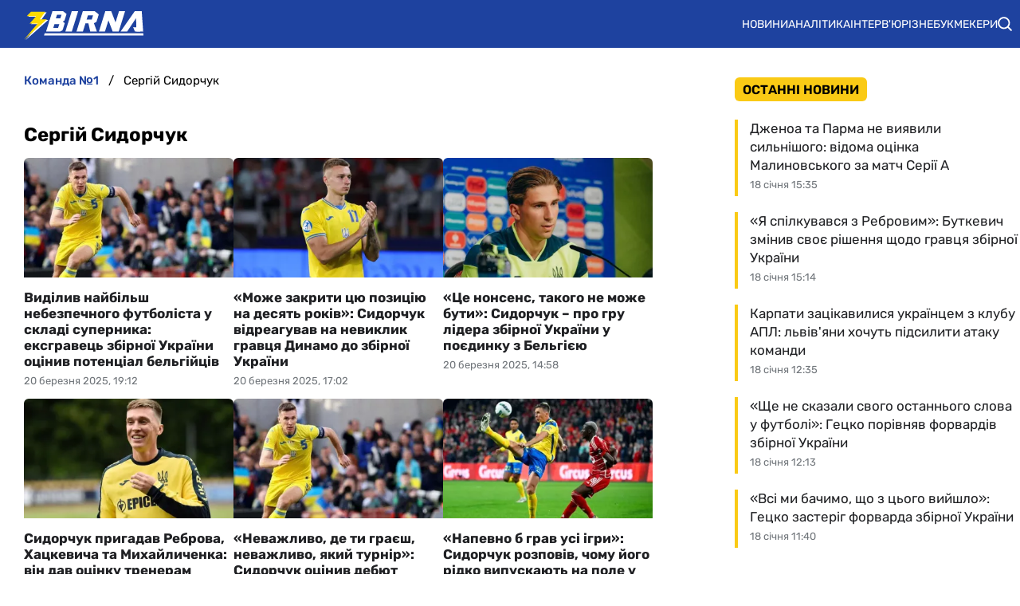

--- FILE ---
content_type: text/html; charset=utf-8
request_url: https://zbirna.com/tag/sergii-sidorcuk
body_size: 21129
content:
<!DOCTYPE html><html lang="uk" prefix="og: https://ogp.me/ns#"><head><meta charset="utf-8"><meta name="viewport" content="width=device-width, initial-scale=1">
    <link rel="preconnect" href="https://www.googletagmanager.com" crossorigin="anonymous">
    <meta name="robots" content="max-snippet:-1">
    <link rel="canonical" href="https://zbirna.com/tag/sergii-sidorcuk">
    <title>Сергій Сидорчук - Команда №1</title>
    <meta name="description" content="">
    <meta name="keywords" content="">

    <link rel="preload" fetchpriority="high" as="image" imagesrcset="https://zbirna.com/img/news/Zbirna_Ukraine/thumbs/sidorchuk_1009-100.webp 100w, https://zbirna.com/img/news/Zbirna_Ukraine/thumbs/sidorchuk_1009-200x113.webp 200w, https://zbirna.com/img/news/Zbirna_Ukraine/thumbs/sidorchuk_1009-360x203.webp 360w, https://zbirna.com/img/news/Zbirna_Ukraine/thumbs/sidorchuk_1009-600x338.webp 600w, https://zbirna.com/img/news/Zbirna_Ukraine/thumbs/sidorchuk_1009-720x405.webp 720w, https://zbirna.com/img/news/Zbirna_Ukraine/sidorchuk_1009.webp 1200w" imagesizes="(max-width: 840px) calc(100vw - 34px), 360px">
    <link rel="preload" fetchpriority="high" as="image" imagesrcset="https://zbirna.com/img/news/Zbirna_Ukraine/thumbs/braczhko-100.webp 100w, https://zbirna.com/img/news/Zbirna_Ukraine/thumbs/braczhko-200x113.webp 200w, https://zbirna.com/img/news/Zbirna_Ukraine/thumbs/braczhko-360x203.webp 360w, https://zbirna.com/img/news/Zbirna_Ukraine/thumbs/braczhko-600x338.webp 600w, https://zbirna.com/img/news/Zbirna_Ukraine/thumbs/braczhko-720x405.webp 720w, https://zbirna.com/img/news/Zbirna_Ukraine/braczhko.webp 1200w" imagesizes="(max-width: 840px) calc(100vw - 34px), 360px">
    <link rel="preload" as="image" href="https://zbirna.com/img/zbirna-logo.svg">

    <meta name="twitter:card" content="summary">
    <meta name="twitter:title" content="Сергій Сидорчук">
    <meta name="twitter:image" content="https://zbirna.com/img/zbirna-logo-cover.png">
    <meta property="og:url" content="https://zbirna.com/tag/sergii-sidorcuk">
    <meta property="og:title" content="Сергій Сидорчук">
    <meta property="og:image" content="https://zbirna.com/img/zbirna-logo-cover.png">
    <meta property="og:image:secure_url" content="https://zbirna.com/img/zbirna-logo-cover.png">
    <meta property="og:image:width" content="512">
    <meta property="og:image:height" content="512">
    <meta property="og:type" content="website">
    <meta property="og:site_name" content="Команда №1">
    <meta property="og:locale" content="uk_UA">
    <link rel="image_src" href="https://zbirna.com/img/zbirna-logo-cover.png">
    <script type="application/ld+json">[{"@context":"https:\/\/schema.org","@type":"WebSite","name":"Команда №1","url":"https:\/\/zbirna.com","inLanguage":"uk","isAccessibleForFree":true,"potentialAction":{"@type":"SearchAction","target":"https:\/\/zbirna.com\/search?term={search_term_string}","query-input":"required name=search_term_string"},"author":{"@context":"https:\/\/schema.org","@type":"NewsMediaOrganization","name":"Команда №1","slogan":"Портал новин збірної України з футболу","description":"Команда №1 – Останні новини збірної України з футболу - результати матчів, онлайн трансляції, турнірні таблиці та розклад матчів. Огляди та інтерв`ю з футболістами","url":"https:\/\/zbirna.com","logo":{"@type":"ImageObject","url":"https:\/\/zbirna.com\/img\/zbirna-logo.svg","width":"742","height":"105"},"image":{"@type":"ImageObject","url":"https:\/\/zbirna.com\/img\/zbirna-logo.svg","width":"742","height":"105"},"email":"info@zbirna.com","telephone":"+38-044-534-45-59","address":{"@type":"PostalAddress","addressCountry":"UA","addressLocality":"с. Травневе","addressRegion":"Кіровоградська обл.","postalCode":"28061","streetAddress":"вул. Молодіжна, 34"},"contactPoint":{"@type":"ContactPoint","telephone":"+38-044-534-45-59","email":"info@zbirna.com","contactType":"headquarters","areaServed":"UA","availableLanguage":["uk","ru","en"]},"legalName":"ТОВ \"Прайм Медіа Хаб\"","foundingDate":"2017-02-01","publishingPrinciples":"https:\/\/zbirna.com\/editorial-policy","actionableFeedbackPolicy":"https:\/\/zbirna.com\/editorial-policy","correctionsPolicy":"https:\/\/zbirna.com\/editorial-policy","ethicsPolicy":"https:\/\/zbirna.com\/editorial-policy","missionCoveragePrioritiesPolicy":"https:\/\/zbirna.com\/editorial-policy","verificationFactCheckingPolicy":"https:\/\/zbirna.com\/editorial-policy","unnamedSourcesPolicy":"https:\/\/zbirna.com\/editorial-policy"},"creator":{"@context":"https:\/\/schema.org","@type":"NewsMediaOrganization","name":"Команда №1","slogan":"Портал новин збірної України з футболу","description":"Команда №1 – Останні новини збірної України з футболу - результати матчів, онлайн трансляції, турнірні таблиці та розклад матчів. Огляди та інтерв`ю з футболістами","url":"https:\/\/zbirna.com","logo":{"@type":"ImageObject","url":"https:\/\/zbirna.com\/img\/zbirna-logo.svg","width":"742","height":"105"},"image":{"@type":"ImageObject","url":"https:\/\/zbirna.com\/img\/zbirna-logo.svg","width":"742","height":"105"},"email":"info@zbirna.com","telephone":"+38-044-534-45-59","address":{"@type":"PostalAddress","addressCountry":"UA","addressLocality":"с. Травневе","addressRegion":"Кіровоградська обл.","postalCode":"28061","streetAddress":"вул. Молодіжна, 34"},"contactPoint":{"@type":"ContactPoint","telephone":"+38-044-534-45-59","email":"info@zbirna.com","contactType":"headquarters","areaServed":"UA","availableLanguage":["uk","ru","en"]},"legalName":"ТОВ \"Прайм Медіа Хаб\"","foundingDate":"2017-02-01","publishingPrinciples":"https:\/\/zbirna.com\/editorial-policy","actionableFeedbackPolicy":"https:\/\/zbirna.com\/editorial-policy","correctionsPolicy":"https:\/\/zbirna.com\/editorial-policy","ethicsPolicy":"https:\/\/zbirna.com\/editorial-policy","missionCoveragePrioritiesPolicy":"https:\/\/zbirna.com\/editorial-policy","verificationFactCheckingPolicy":"https:\/\/zbirna.com\/editorial-policy","unnamedSourcesPolicy":"https:\/\/zbirna.com\/editorial-policy"},"publisher":{"@context":"https:\/\/schema.org","@type":"NewsMediaOrganization","name":"Команда №1","slogan":"Портал новин збірної України з футболу","description":"Команда №1 – Останні новини збірної України з футболу - результати матчів, онлайн трансляції, турнірні таблиці та розклад матчів. Огляди та інтерв`ю з футболістами","url":"https:\/\/zbirna.com","logo":{"@type":"ImageObject","url":"https:\/\/zbirna.com\/img\/zbirna-logo.svg","width":"742","height":"105"},"image":{"@type":"ImageObject","url":"https:\/\/zbirna.com\/img\/zbirna-logo.svg","width":"742","height":"105"},"email":"info@zbirna.com","telephone":"+38-044-534-45-59","address":{"@type":"PostalAddress","addressCountry":"UA","addressLocality":"с. Травневе","addressRegion":"Кіровоградська обл.","postalCode":"28061","streetAddress":"вул. Молодіжна, 34"},"contactPoint":{"@type":"ContactPoint","telephone":"+38-044-534-45-59","email":"info@zbirna.com","contactType":"headquarters","areaServed":"UA","availableLanguage":["uk","ru","en"]},"legalName":"ТОВ \"Прайм Медіа Хаб\"","foundingDate":"2017-02-01","publishingPrinciples":"https:\/\/zbirna.com\/editorial-policy","actionableFeedbackPolicy":"https:\/\/zbirna.com\/editorial-policy","correctionsPolicy":"https:\/\/zbirna.com\/editorial-policy","ethicsPolicy":"https:\/\/zbirna.com\/editorial-policy","missionCoveragePrioritiesPolicy":"https:\/\/zbirna.com\/editorial-policy","verificationFactCheckingPolicy":"https:\/\/zbirna.com\/editorial-policy","unnamedSourcesPolicy":"https:\/\/zbirna.com\/editorial-policy"},"publishingPrinciples":"https:\/\/zbirna.com\/editorial-policy","copyrightHolder":{"@type":"NewsMediaOrganization","name":"Команда №1","url":"https:\/\/zbirna.com","logo":{"@type":"ImageObject","url":"https:\/\/zbirna.com\/img\/zbirna-logo.svg","width":"742","height":"105"}},"copyrightYear":"2017"},{"@context":"https:\/\/schema.org","@type":"Organization","name":"Команда №1","slogan":"Портал новин збірної України з футболу","description":"Команда №1 – Останні новини збірної України з футболу - результати матчів, онлайн трансляції, турнірні таблиці та розклад матчів. Огляди та інтерв`ю з футболістами","url":"https:\/\/zbirna.com","logo":{"@type":"ImageObject","url":"https:\/\/zbirna.com\/img\/zbirna-logo.svg","width":"742","height":"105"},"image":{"@type":"ImageObject","url":"https:\/\/zbirna.com\/img\/zbirna-logo.svg","width":"742","height":"105"},"email":"info@zbirna.com","telephone":"+38-044-534-45-59","address":{"@type":"PostalAddress","addressCountry":"UA","addressLocality":"с. Травневе","addressRegion":"Кіровоградська обл.","postalCode":"28061","streetAddress":"вул. Молодіжна, 34"},"contactPoint":{"@type":"ContactPoint","telephone":"+38-044-534-45-59","email":"info@zbirna.com","contactType":"headquarters","areaServed":"UA","availableLanguage":["uk","ru","en"]},"legalName":"ТОВ \"Прайм Медіа Хаб\"","foundingDate":"2017-02-01","publishingPrinciples":"https:\/\/zbirna.com\/editorial-policy"},{"@context":"https:\/\/schema.org","@type":"NewsMediaOrganization","name":"Команда №1","slogan":"Портал новин збірної України з футболу","description":"Команда №1 – Останні новини збірної України з футболу - результати матчів, онлайн трансляції, турнірні таблиці та розклад матчів. Огляди та інтерв`ю з футболістами","url":"https:\/\/zbirna.com","logo":{"@type":"ImageObject","url":"https:\/\/zbirna.com\/img\/zbirna-logo.svg","width":"742","height":"105"},"image":{"@type":"ImageObject","url":"https:\/\/zbirna.com\/img\/zbirna-logo.svg","width":"742","height":"105"},"email":"info@zbirna.com","telephone":"+38-044-534-45-59","address":{"@type":"PostalAddress","addressCountry":"UA","addressLocality":"с. Травневе","addressRegion":"Кіровоградська обл.","postalCode":"28061","streetAddress":"вул. Молодіжна, 34"},"contactPoint":{"@type":"ContactPoint","telephone":"+38-044-534-45-59","email":"info@zbirna.com","contactType":"headquarters","areaServed":"UA","availableLanguage":["uk","ru","en"]},"legalName":"ТОВ \"Прайм Медіа Хаб\"","foundingDate":"2017-02-01","publishingPrinciples":"https:\/\/zbirna.com\/editorial-policy","actionableFeedbackPolicy":"https:\/\/zbirna.com\/editorial-policy","correctionsPolicy":"https:\/\/zbirna.com\/editorial-policy","ethicsPolicy":"https:\/\/zbirna.com\/editorial-policy","missionCoveragePrioritiesPolicy":"https:\/\/zbirna.com\/editorial-policy","verificationFactCheckingPolicy":"https:\/\/zbirna.com\/editorial-policy","unnamedSourcesPolicy":"https:\/\/zbirna.com\/editorial-policy"},{"@context":"https:\/\/schema.org","@type":"ItemList","name":"Новини: Сергій Сидорчук","numberOfItems":"85","itemListOrder":"Descending","itemListElement":[{"@type":"ListItem","position":"1","url":"https:\/\/zbirna.com\/post\/vidiliv-naibilsh-nebezpechnogo-futbolista-u-skladi-supernika-eksgravec-zbirnoyi-ukrayini-ociniv-potencial-belgiiciv"},{"@type":"ListItem","position":"2","url":"https:\/\/zbirna.com\/post\/mozhe-zakriti-cyu-poziciyu-na-desyat-rokiv-sidorchuk-nazvav-vazhlivogo-gravcya-zbirnoyi-ukrayini-yakogo-ne-viklikali-na-matchi-z-belgiyeyu"},{"@type":"ListItem","position":"3","url":"https:\/\/zbirna.com\/post\/ce-nonsens-takogo-ne-mozhe-buti-sidorchuk-pro-gru-lidera-zbirnoyi-ukrayini-u-poyedinku-z-belgiyeyu"},{"@type":"ListItem","position":"4","url":"https:\/\/zbirna.com\/post\/sidorchuk-prigadav-rebrova-khackevicha-ta-mikhailichenka-vin-dav-ocinku-treneram-dinamo"},{"@type":"ListItem","position":"5","url":"https:\/\/zbirna.com\/post\/nevazhlivo-de-ti-grayesh-nevazhlivo-yakii-turnir-sidorchuk-ociniv-debyut-kalyuzhnogo-u-skladi-zbirnoyi-ukrayini"},{"@type":"ListItem","position":"6","url":"https:\/\/zbirna.com\/post\/napevno-b-grav-usi-igri-sidorchuk-rozpoviv-chomu-iogo-ridko-vipuskayut-na-pole-u-vesterlo"},{"@type":"ListItem","position":"7","url":"https:\/\/zbirna.com\/post\/sidorchuk-zigrav-za-vesterlo-vpershe-za-ponad-dva-misyaci-chi-dopomig-klubu-futbolist-zbirnoyi-ukrayini"},{"@type":"ListItem","position":"8","url":"https:\/\/zbirna.com\/post\/bezporyadki-na-derbi-lunina-dovbik-zabivav-tri-matchi-pospil-yak-proveli-vikend-legioneri-zbirnoyi-ukrayini"},{"@type":"ListItem","position":"9","url":"https:\/\/zbirna.com\/post\/dovbik-feyerit-za-romu-na-skilki-vibuv-malinovskii-chomu-ne-grav-zinchenko-yak-proveli-vikend-legioneri-zbirnoyi-ukrayini"},{"@type":"ListItem","position":"10","url":"https:\/\/zbirna.com\/post\/debyutnii-gol-dovbika-travmi-mikolenka-ta-zinchenka-pretenziyi-do-zabarnogo-yak-proveli-vikend-legioneri-zbirnoyi-ukrayini"},{"@type":"ListItem","position":"11","url":"https:\/\/zbirna.com\/post\/nam-iogo-duzhe-ne-vistachaye-sidorchuk-nazvav-gravcya-yakikh-zminiv-bi-zbirnu-ukrayini-u-lizi-nacii-i-ce-ne-dovbik"},{"@type":"ListItem","position":"12","url":"https:\/\/zbirna.com\/post\/sidorchuk-vislovivsya-pro-travmu-dovbika-khavbek-zbirnoyi-ukrayini-skazav-kim-rebrov-mozhe-zaminiti-forvarda-romi"},{"@type":"ListItem","position":"13","url":"https:\/\/zbirna.com\/post\/zabarnii-obigrav-mikolenka-trubin-vtrativ-trenera-yak-proveli-vikend-legioneri-zbirnoyi-ukrayini"},{"@type":"ListItem","position":"14","url":"https:\/\/zbirna.com\/post\/ya-ne-rozumiyu-logiku-ukhvalennya-rishen-ekspert-rozkritikuvav-rebrova-za-zayavku-zbirnoyi-ukrayini-na-ligu-nacii"},{"@type":"ListItem","position":"15","url":"https:\/\/zbirna.com\/post\/sidorchuk-rozpoviv-sekret-dovgoyi-kar-yeri-veteran-zbirnoyi-ukrayini-skazav-zavdyaki-chomu-graye-protyagom-16-rokiv"}]}]</script>
    <link rel="alternate" type="application/rss+xml" title="Zbirna.com :: стрічка новин" href="https://zbirna.com/rss.xml">
    <link rel="apple-touch-icon" sizes="57x57" href="https://zbirna.com/templates/zbirna/fav/apple-icon-57x57.png">
    <link rel="apple-touch-icon" sizes="60x60" href="https://zbirna.com/templates/zbirna/fav/apple-icon-60x60.png">
    <link rel="apple-touch-icon" sizes="72x72" href="https://zbirna.com/templates/zbirna/fav/apple-icon-72x72.png">
    <link rel="apple-touch-icon" sizes="76x76" href="https://zbirna.com/templates/zbirna/fav/apple-icon-76x76.png">
    <link rel="apple-touch-icon" sizes="114x114" href="https://zbirna.com/templates/zbirna/fav/apple-icon-114x114.png">
    <link rel="apple-touch-icon" sizes="120x120" href="https://zbirna.com/templates/zbirna/fav/apple-icon-120x120.png">
    <link rel="apple-touch-icon" sizes="144x144" href="https://zbirna.com/templates/zbirna/fav/apple-icon-144x144.png">
    <link rel="apple-touch-icon" sizes="152x152" href="https://zbirna.com/templates/zbirna/fav/apple-icon-152x152.png">
    <link rel="apple-touch-icon" sizes="180x180" href="https://zbirna.com/templates/zbirna/fav/apple-icon-180x180.png">
    <link rel="icon" type="image/png" sizes="192x192"  href="https://zbirna.com/templates/zbirna/fav/android-icon-192x192.png">
    <link rel="icon" type="image/png" sizes="32x32" href="https://zbirna.com/templates/zbirna/fav/favicon-32x32.png">
    <link rel="icon" type="image/png" sizes="96x96" href="https://zbirna.com/templates/zbirna/fav/favicon-96x96.png">
    <link rel="icon" type="image/png" sizes="16x16" href="https://zbirna.com/templates/zbirna/fav/favicon-16x16.png">
    <meta name="msapplication-TileColor" content="#ffffff">
    <meta name="msapplication-TileImage" content="https://zbirna.com/templates/zbirna/fav/ms-icon-144x144.png">
    <meta name="theme-color" content="#ffffff">

<style>@font-face{font-family:Rubik;font-style:normal;font-weight:300;src:url('/templates/zbirna/fonts/Rubik/rubik-v12-latin_cyrillic-300.eot');src:local(''),url('/templates/zbirna/fonts/Rubik/rubik-v12-latin_cyrillic-300.eot?#iefix') format('embedded-opentype'),url('/templates/zbirna/fonts/Rubik/rubik-v12-latin_cyrillic-300.woff2') format('woff2'),url('/templates/zbirna/fonts/Rubik/rubik-v12-latin_cyrillic-300.woff') format('woff'),url('/templates/zbirna/fonts/Rubik/rubik-v12-latin_cyrillic-300.ttf') format('truetype'),url('/templates/zbirna/fonts/Rubik/rubik-v12-latin_cyrillic-300.svg#Rubik') format('svg');font-display:swap}@font-face{font-family:Rubik;font-style:normal;font-weight:400;src:url('/templates/zbirna/fonts/Rubik/rubik-v12-latin_cyrillic-regular.eot');src:local(''),url('/templates/zbirna/fonts/Rubik/rubik-v12-latin_cyrillic-regular.eot?#iefix') format('embedded-opentype'),url('/templates/zbirna/fonts/Rubik/rubik-v12-latin_cyrillic-regular.woff2') format('woff2'),url('/templates/zbirna/fonts/Rubik/rubik-v12-latin_cyrillic-regular.woff') format('woff'),url('/templates/zbirna/fonts/Rubik/rubik-v12-latin_cyrillic-regular.ttf') format('truetype'),url('/templates/zbirna/fonts/Rubik/rubik-v12-latin_cyrillic-regular.svg#Rubik') format('svg');font-display:swap}@font-face{font-family:Rubik;font-style:normal;font-weight:500;src:url('/templates/zbirna/fonts/Rubik/rubik-v12-latin_cyrillic-500.eot');src:local(''),url('/templates/zbirna/fonts/Rubik/rubik-v12-latin_cyrillic-500.eot?#iefix') format('embedded-opentype'),url('/templates/zbirna/fonts/Rubik/rubik-v12-latin_cyrillic-500.woff2') format('woff2'),url('/templates/zbirna/fonts/Rubik/rubik-v12-latin_cyrillic-500.woff') format('woff'),url('/templates/zbirna/fonts/Rubik/rubik-v12-latin_cyrillic-500.ttf') format('truetype'),url('/templates/zbirna/fonts/Rubik/rubik-v12-latin_cyrillic-500.svg#Rubik') format('svg');font-display:swap}@font-face{font-family:Rubik;font-style:normal;font-weight:600;src:url('/templates/zbirna/fonts/Rubik/rubik-v12-latin_cyrillic-600.eot');src:local(''),url('/templates/zbirna/fonts/Rubik/rubik-v12-latin_cyrillic-600.eot?#iefix') format('embedded-opentype'),url('/templates/zbirna/fonts/Rubik/rubik-v12-latin_cyrillic-600.woff2') format('woff2'),url('/templates/zbirna/fonts/Rubik/rubik-v12-latin_cyrillic-600.woff') format('woff'),url('/templates/zbirna/fonts/Rubik/rubik-v12-latin_cyrillic-600.ttf') format('truetype'),url('/templates/zbirna/fonts/Rubik/rubik-v12-latin_cyrillic-600.svg#Rubik') format('svg');font-display:swap}@font-face{font-family:Rubik;font-style:normal;font-weight:700;src:url('/templates/zbirna/fonts/Rubik/rubik-v12-latin_cyrillic-700.eot');src:local(''),url('/templates/zbirna/fonts/Rubik/rubik-v12-latin_cyrillic-700.eot?#iefix') format('embedded-opentype'),url('/templates/zbirna/fonts/Rubik/rubik-v12-latin_cyrillic-700.woff2') format('woff2'),url('/templates/zbirna/fonts/Rubik/rubik-v12-latin_cyrillic-700.woff') format('woff'),url('/templates/zbirna/fonts/Rubik/rubik-v12-latin_cyrillic-700.ttf') format('truetype'),url('/templates/zbirna/fonts/Rubik/rubik-v12-latin_cyrillic-700.svg#Rubik') format('svg');font-display:swap}@font-face{font-family:Rubik;font-style:normal;font-weight:800;src:url('/templates/zbirna/fonts/Rubik/rubik-v12-latin_cyrillic-800.eot');src:local(''),url('/templates/zbirna/fonts/Rubik/rubik-v12-latin_cyrillic-800.eot?#iefix') format('embedded-opentype'),url('/templates/zbirna/fonts/Rubik/rubik-v12-latin_cyrillic-800.woff2') format('woff2'),url('/templates/zbirna/fonts/Rubik/rubik-v12-latin_cyrillic-800.woff') format('woff'),url('/templates/zbirna/fonts/Rubik/rubik-v12-latin_cyrillic-800.ttf') format('truetype'),url('/templates/zbirna/fonts/Rubik/rubik-v12-latin_cyrillic-800.svg#Rubik') format('svg');font-display:swap}@font-face{font-family:Rubik;font-style:normal;font-weight:900;src:url('/templates/zbirna/fonts/Rubik/rubik-v12-latin_cyrillic-900.eot');src:local(''),url('/templates/zbirna/fonts/Rubik/rubik-v12-latin_cyrillic-900.eot?#iefix') format('embedded-opentype'),url('/templates/zbirna/fonts/Rubik/rubik-v12-latin_cyrillic-900.woff2') format('woff2'),url('/templates/zbirna/fonts/Rubik/rubik-v12-latin_cyrillic-900.woff') format('woff'),url('/templates/zbirna/fonts/Rubik/rubik-v12-latin_cyrillic-900.ttf') format('truetype'),url('/templates/zbirna/fonts/Rubik/rubik-v12-latin_cyrillic-900.svg#Rubik') format('svg');font-display:swap}@font-face{font-family:Rubik;font-style:italic;font-weight:300;src:url('/templates/zbirna/fonts/Rubik/rubik-v12-latin_cyrillic-300italic.eot');src:local(''),url('/templates/zbirna/fonts/Rubik/rubik-v12-latin_cyrillic-300italic.eot?#iefix') format('embedded-opentype'),url('/templates/zbirna/fonts/Rubik/rubik-v12-latin_cyrillic-300italic.woff2') format('woff2'),url('/templates/zbirna/fonts/Rubik/rubik-v12-latin_cyrillic-300italic.woff') format('woff'),url('/templates/zbirna/fonts/Rubik/rubik-v12-latin_cyrillic-300italic.ttf') format('truetype'),url('/templates/zbirna/fonts/Rubik/rubik-v12-latin_cyrillic-300italic.svg#Rubik') format('svg');font-display:swap}@font-face{font-family:Rubik;font-style:italic;font-weight:400;src:url('/templates/zbirna/fonts/Rubik/rubik-v12-latin_cyrillic-italic.eot');src:local(''),url('/templates/zbirna/fonts/Rubik/rubik-v12-latin_cyrillic-italic.eot?#iefix') format('embedded-opentype'),url('/templates/zbirna/fonts/Rubik/rubik-v12-latin_cyrillic-italic.woff2') format('woff2'),url('/templates/zbirna/fonts/Rubik/rubik-v12-latin_cyrillic-italic.woff') format('woff'),url('/templates/zbirna/fonts/Rubik/rubik-v12-latin_cyrillic-italic.ttf') format('truetype'),url('/templates/zbirna/fonts/Rubik/rubik-v12-latin_cyrillic-italic.svg#Rubik') format('svg');font-display:swap}@font-face{font-family:Rubik;font-style:italic;font-weight:500;src:url('/templates/zbirna/fonts/Rubik/rubik-v12-latin_cyrillic-500italic.eot');src:local(''),url('/templates/zbirna/fonts/Rubik/rubik-v12-latin_cyrillic-500italic.eot?#iefix') format('embedded-opentype'),url('/templates/zbirna/fonts/Rubik/rubik-v12-latin_cyrillic-500italic.woff2') format('woff2'),url('/templates/zbirna/fonts/Rubik/rubik-v12-latin_cyrillic-500italic.woff') format('woff'),url('/templates/zbirna/fonts/Rubik/rubik-v12-latin_cyrillic-500italic.ttf') format('truetype'),url('/templates/zbirna/fonts/Rubik/rubik-v12-latin_cyrillic-500italic.svg#Rubik') format('svg');font-display:swap}@font-face{font-family:Rubik;font-style:italic;font-weight:600;src:url('/templates/zbirna/fonts/Rubik/rubik-v12-latin_cyrillic-600italic.eot');src:local(''),url('/templates/zbirna/fonts/Rubik/rubik-v12-latin_cyrillic-600italic.eot?#iefix') format('embedded-opentype'),url('/templates/zbirna/fonts/Rubik/rubik-v12-latin_cyrillic-600italic.woff2') format('woff2'),url('/templates/zbirna/fonts/Rubik/rubik-v12-latin_cyrillic-600italic.woff') format('woff'),url('/templates/zbirna/fonts/Rubik/rubik-v12-latin_cyrillic-600italic.ttf') format('truetype'),url('/templates/zbirna/fonts/Rubik/rubik-v12-latin_cyrillic-600italic.svg#Rubik') format('svg');font-display:swap}@font-face{font-family:Rubik;font-style:italic;font-weight:700;src:url('/templates/zbirna/fonts/Rubik/rubik-v12-latin_cyrillic-700italic.eot');src:local(''),url('/templates/zbirna/fonts/Rubik/rubik-v12-latin_cyrillic-700italic.eot?#iefix') format('embedded-opentype'),url('/templates/zbirna/fonts/Rubik/rubik-v12-latin_cyrillic-700italic.woff2') format('woff2'),url('/templates/zbirna/fonts/Rubik/rubik-v12-latin_cyrillic-700italic.woff') format('woff'),url('/templates/zbirna/fonts/Rubik/rubik-v12-latin_cyrillic-700italic.ttf') format('truetype'),url('/templates/zbirna/fonts/Rubik/rubik-v12-latin_cyrillic-700italic.svg#Rubik') format('svg');font-display:swap}@font-face{font-family:Rubik;font-style:italic;font-weight:800;src:url('/templates/zbirna/fonts/Rubik/rubik-v12-latin_cyrillic-800italic.eot');src:local(''),url('/templates/zbirna/fonts/Rubik/rubik-v12-latin_cyrillic-800italic.eot?#iefix') format('embedded-opentype'),url('/templates/zbirna/fonts/Rubik/rubik-v12-latin_cyrillic-800italic.woff2') format('woff2'),url('/templates/zbirna/fonts/Rubik/rubik-v12-latin_cyrillic-800italic.woff') format('woff'),url('/templates/zbirna/fonts/Rubik/rubik-v12-latin_cyrillic-800italic.ttf') format('truetype'),url('/templates/zbirna/fonts/Rubik/rubik-v12-latin_cyrillic-800italic.svg#Rubik') format('svg');font-display:swap}@font-face{font-family:Rubik;font-style:italic;font-weight:900;src:url('/templates/zbirna/fonts/Rubik/rubik-v12-latin_cyrillic-900italic.eot');src:local(''),url('/templates/zbirna/fonts/Rubik/rubik-v12-latin_cyrillic-900italic.eot?#iefix') format('embedded-opentype'),url('/templates/zbirna/fonts/Rubik/rubik-v12-latin_cyrillic-900italic.woff2') format('woff2'),url('/templates/zbirna/fonts/Rubik/rubik-v12-latin_cyrillic-900italic.woff') format('woff'),url('/templates/zbirna/fonts/Rubik/rubik-v12-latin_cyrillic-900italic.ttf') format('truetype'),url('/templates/zbirna/fonts/Rubik/rubik-v12-latin_cyrillic-900italic.svg#Rubik') format('svg');font-display:swap}</style>
<style>
*,body,html{margin:0;padding:0}.wrapper,iframe,img{max-width:100%}.leftColumn,.right_column>section,.widgetLatestNews{box-shadow:var(--shadow_w)}.footer_li,.top-nav .menu,nav.navbar ul li{list-style:none}.colum_widget_block_header span,.footer_lic_p.flp_second,li.breadcrumb-item>a::first-letter,nav.navbar ul a{text-transform:uppercase}:root{--max-width-content:1280px;--shadow_w:none;--main_gray:#949494;--main_yellow:#e8e62d;--main_green:#5d810f;--theme-color:#1e429f;--theme-color-2:#faca15;--border-radius:.375rem;--big-padding:40px}body,html{width:100%;height:100%;font-family:Rubik,sans-serif;font-weight:400;font-size:16px}h1,h2{font-size:24px}*{box-sizing:border-box}a{color:#000;text-decoration:none}a:hover{color:#646464;text-decoration:none}p{margin-top:6px;margin-bottom:10px;line-height:1.5}.h1,.h2,.h3,.h4,.h5,.h6,.sbnews_arlib .exclusive a.arlib_title,.sbnews_arlib .hot a.arlib_title,h1,h2,h3,h4,h5,h6{font-weight:600}h2{font-weight:600}h3{font-size:20px;font-weight:600}h4{font-size:16px}img{height:auto}.wrapper{width:var(--max-width-content);margin:0 auto}.main_colum{display:flex;flex-wrap:wrap;justify-content:space-between;margin-top:24px}.btn_see_all_sidebar,.main_colum_text_block{width:100%}.main-container{width:100%;margin:0 auto;position:relative;background:#fff}.leftColumn{width:calc(72% - 40px);padding:0 30px 20px;background:#fff;border-radius:var(--border-radius);margin-bottom:20px}.breadcrumb,.top-nav .menu-btn:checked~.menu-icon .navicon{background:0 0}.right_column{width:28%;padding:0}header{background-color:var(--theme-color)}.top-nav .menu{overflow:hidden;display:flex;flex-direction:column;align-items:center;width:100%;max-height:0;transition:max-height .2s ease-out}.top-nav .logo{display:inline-block;width:150px}.top-nav .menu-icon{cursor:pointer;display:inline-block;padding:10px 20px}.top-nav .menu-icon .navicon{background:#fff;display:block;height:2px;position:relative;width:1.425rem}.top-nav .menu-icon .navicon:after,.top-nav .menu-icon .navicon:before{background:#fff;content:"";display:block;height:100%;position:absolute;transition:.2s ease-out;width:100%}.top-nav .menu-icon .navicon:before{top:7px}.top-nav .menu-icon .navicon:after{top:-7px}.top-nav .menu-btn{display:none}.top-nav .menu-btn:checked~.menu{max-height:90vh;border-radius:0;display:block}.top-nav .menu-btn:checked~.menu-icon .navicon:before{transform:rotate(-45deg)}.top-nav .menu-btn:checked~.menu-icon .navicon:after{transform:rotate(45deg)}.top-nav .menu-btn:checked~.menu-icon:not(.steps) .navicon:after,.top-nav .menu-btn:checked~.menu-icon:not(.steps) .navicon:before{top:0}nav.navbar{display:flex;justify-content:space-between;align-items:center;height:60px;max-width:var(--max-width-content);margin:0 auto;width:100%;padding:0 10px}.navbar-brand,nav.navbar ul li{align-items:center;display:flex}.navbar-brand{padding-left:20px}.navbar-brand img{margin-top:5px}.footer .wrapper,nav.navbar ul{display:flex}nav.navbar ul li{padding:0;text-align:center;justify-content:space-between}nav.navbar ul a{color:#fff;text-decoration:none;font-size:14px;font-weight:400;width:100%;text-align:left;text-wrap:nowrap}.searchMenu{height:24px;width:31px;display:flex;align-items:center;justify-content:center;margin:0}.searchMenu svg{height:18px;width:18px}nav.navbar #navbarDropdown{margin:0}button.header_search_form_btn{width:55px;background:var(--theme-color);border-radius:0 8px 8px 0;margin-left:-5px;color:#fff;border:1px solid #000;height:100%}button.header_search_form_btn svg{width:16px}.dropdown-menu.search_panel{position:absolute;top:82px;z-index:1000;float:left;min-width:10rem;font-size:1rem;color:#5279a0;text-align:left;list-style:none;background-clip:padding-box;padding:0;border-radius:var(--border-radius);display:none;height:43px;border:none;margin-left:-182px}.btn_see_all:hover,.sbnews_arlib a.arlib_title:hover{color:var(--theme-color)}.dropdown-menu.search_panel.show{display:block}.right_column .best_game_logo_link,form.header_search_form{height:100%}.input-group{position:relative;display:-ms-flexbox;display:flex;-ms-flex-wrap:wrap;flex-wrap:wrap;-ms-flex-align:stretch;align-items:stretch;width:100%;height:100%}input#search_input_menu2{width:180px;padding-left:15px;height:43px}form.header_search_form>.input-group{flex-wrap:nowrap}.colum_widget_block_header{border-radius:var(--border-radius);font-weight:400;display:flex;font-size:28px;height:56px;align-items:center;justify-content:space-between;width:100%}.colum_widget_block_header span{color:#000;text-align:center;font-weight:600;min-height:30px;display:flex;align-items:center;justify-content:center;font-size:16px;position:relative;z-index:2;padding:0 10px;background:var(--theme-color-2);border-radius:.375rem}.colum_widget_block_header span:after{content:" ";display:block;width:100%;height:40%;position:absolute;z-index:-1;bottom:10%}.right_column .authors a,a.arlib_img_blk{position:relative;display:flex;overflow:hidden}.right_column>section{background:#fff;border-radius:var(--border-radius);padding:0}.right_column .authors{display:flex;flex-wrap:wrap;margin:-10px}.right_column .authors a{align-items:center;justify-content:center;height:50px;width:50px;min-width:50px;min-height:50px;border-radius:100%;margin:10px}.arlib_row.top a,.news_list_block .arlib,.widgetLatestNews{border-radius:var(--border-radius)}.right_column .authors a img{height:100%;width:100%}.main_colum_breadcrumbs{max-width:100%;margin-bottom:15px;padding:8px 0 15px;color:#1e429f}.breadcrumb,.breadcrumb-item+.breadcrumb-item,a.arlib_img_blk{padding-left:0}.breadcrumb{margin-bottom:0;flex-wrap:nowrap;white-space:nowrap;overflow:hidden;text-overflow:ellipsis;padding-right:0;display:flex;align-items:center}li.breadcrumb-item{display:flex;font-size:15px;align-items:center;font-weight:400}li.breadcrumb-item:last-child,li.breadcrumb-item:last-child span{white-space:nowrap;overflow:hidden;text-overflow:ellipsis;padding-right:0;color:#000}li.breadcrumb-item>a{color:#1e429f;text-transform:lowercase;font-weight:500}.breadcrumb-item+.breadcrumb-item::before{content:"/";display:block;font-size:15px;padding:0 12px;font-weight:400}.main_data_conteiner{max-width:var(--max-width-content);margin-right:auto;margin-left:auto}.widgetLatestNews{background:#fff}.news_list_block{display:flex;flex-wrap:wrap;justify-content:flex-start;gap:2%}.news_list_block .arlib{width:32%;margin:0 0 10px;overflow:hidden}.arlib_info_wrap{display:flex;flex-direction:column-reverse;width:100%}.arlib_date,.arlib_row.top{font-size:13px;display:inline-block}a.arlib_img_blk{height:150px;padding-right:0;align-items:center;justify-content:center;margin-bottom:15px}img.arlib_img{position:absolute;object-fit:cover;height:100%;width:100%;-webkit-transition:.4s;-moz-transition:.4s;-o-transition:.4s;transition:.4s}img.arlib_img:hover{height:120%;width:120%}.arlib_row.top{margin-right:8px;order:1;margin-bottom:6px}.arlib_row.top a{font-size:13px;background:var(--theme-color);padding:6px 10px;color:#fff;width:max-content;white-space:nowrap;font-weight:400;height:24px;display:flex;align-items:center}.arlib_date{color:#70757a;left:0;line-height:16px;padding-top:2px;height:22px}a.arlib_title{color:#202124;font-size:17px;line-height:140%;display:block;font-weight:400;grid-column:1/span 2;grid-row:row 2;margin-bottom:5px}.footer,.footer_lic_block{color:#fff;font-size:14px}.sbnews_arlib .exclusive a.arlib_title span{background:var(--theme-color);color:#000;font-weight:600;line-height:125%;box-shadow:8px 0 0 0 var(--theme-color),-8px 0 0 0 var(--theme-color);margin-left:8px;-webkit-box-decoration-break:clone;box-decoration-break:clone}.sbnews_arlib .arlib.exclusive{flex-direction:column}.sbnews_arlib .arlib_img_blk.articleImg{height:200px;width:100%;margin-bottom:15px}.arlib_row.top a:after{left:0;content:" ";display:block;width:100%;height:40%;position:absolute;z-index:-1;bottom:10%}.widgetLatestNews.gambling{display:flex;flex-wrap:wrap}.widgetLatestNews.gambling .sbnews_arlib{display:grid;gap:15px;grid-template-columns:1fr 1fr 1fr}.widgetLatestNews.gambling .btn_see_all_sidebar_container{height:56px;width:fit-content;margin:0 0 0 auto}.widgetLatestNews.gambling .btn_see_all.btn_see_all_sidebar{width:100%;height:auto;border:none;width:fit-content}.widgetLatestNews.gambling a.arlib_img_blk{height:200px}.right_column .arlib{display:flex;flex-direction:row-reverse;margin:0;align-items:center;justify-content:space-between;padding:10px 0;transition:.4s}.right_column .sidebar_exclusive .arlib:hover{background:#f5f5f5}.right_column a.arlib_img_blk{height:100px;width:100px;min-width:100px;min-height:100px;border-radius:var(--border-radius);margin-bottom:0}.right_column .arlib_info_wrap{padding:0 0 0 15px;border-left:4px solid var(--theme-color-2);transition:.35s}.right_column .arlib_info_wrap:hover{border-left:4px solid var(--theme-color)}.arlib_title{font-size:18px}.right_column .arlib_row.top{display:flex;justify-content:space-between;align-items:center}.right_column .arlib_date{padding:0}.right_column .sidebar_authors .arlib{flex-direction:column;border:1px solid #d9d9d9;border-radius:var(--border-radius);padding:0;margin:0 0 20px}.right_column .sidebar_authors .arlib .arlib_info_wrap{padding-right:15px;padding-left:15px}.right_column .sidebar_authors a.arlib_img_blk{height:190px;padding-left:0;padding-right:0;border-radius:var(--border-radius);position:relative;display:flex;align-items:center;justify-content:center;overflow:hidden;margin-bottom:12px;width:100%}.right_column .sidebar_authors .colum_widget_block_header span{border-bottom:none}.right_column .sidebar_authors .arlib_author{width:100%;height:40px;z-index:2;display:flex;justify-content:space-between;padding:0 15px;align-items:end;margin-bottom:2px}.right_column .sidebar_authors .arlib_author .author_name{height:40px;display:flex;align-items:center;font-weight:400;font-size:14px}.right_column .sidebar_authors .arlib_author .author_name:after{content:" ";width:7px;height:7px;border-radius:100%;background:var(--theme-color);margin-left:10px;display:flex;align-items:center}.right_column .sidebar_authors .arlib_author img{display:block;border-radius:100%;border:2px solid var(--theme-color);padding:6px;background:#fff;width:80px;height:80px;margin-bottom:10px}.right_column .sidebar_authors a.arlib_title{margin-bottom:15px;font-size:18px;font-weight:600}.footer_logo_row,.right_column .sidebar_authors .arlib_date{margin-bottom:15px}.right_column .sidebar_exclusive .arlib_row a{color:var(--theme-color-2)}.footer{font-weight:400;width:100%;background:#343434;margin:15px auto 0;padding:50px 20px}.footer_left{width:50%;padding:0 20px 0 10px}.footer_right{display:flex;justify-content:space-between;width:48%;padding:0 10px 0 0}.footer a{margin:5px 0;display:block;font-weight:400;color:#fff}.footer_lic_block{padding:20px 0 0;border-radius:8px}.bg_news_lic,.bk-info{grid-column:1/5;text-align:center;color:#000}.footer_lic_21{gap:10px;align-items:center;margin:0 auto 15px;justify-content:center;display:flex}.footer_lic_21>span{display:flex;border:3px solid #f22727;width:50px;height:50px;align-items:center;justify-content:center;border-radius:50%;font-size:18px;font-weight:400;min-width:50px}.footer_lic_partners{display:flex;justify-content:center;gap:34px;align-items:center}.footer_lic_p.flp_second{display:flex;justify-content:center;margin-bottom:20px}@media (max-width:992px){.footer_lic_partners{flex-wrap:wrap;gap:10px}}.btn_see_all{border-radius:var(--border-radius);height:44px;font-size:16px;display:flex;align-items:center;justify-content:center;font-weight:600;border:1px solid #000;width:100%}.btn_see_all_main_container,.btn_see_all_sidebar_container{display:flex;height:80px;align-items:center;width:100%}.btn_see_all:hover{border:2px solid var(--theme-color)}.btn_see_all_sidebar_container{margin-top:10px}.best_game_row,a.colum_widget_block_link_green{font-weight:400;align-items:center;display:flex}.btn_see_all_short{font-size:17px}a.colum_widget_block_link_green{color:#7a95b1;border-radius:4px;min-width:145px;height:34px;justify-content:center;font-size:13px;max-width:80%;background:#e1e7ed;margin-right:0;margin-left:auto;width:fit-content;padding:0 15px}a.colum_widget_block_link_green:hover{color:#555}.best_game_grid_block{display:flex;flex-wrap:wrap;width:100%;margin:0 auto}.best_game_grid{margin-bottom:15px;padding:16px;gap:15px;display:flex;flex-direction:column;width:100%;height:auto}.best_game_row{padding:10px 30px;gap:18px;border-radius:5px;text-align:center;position:relative;row-gap:7px;box-shadow:0 4px 10px rgb(0 0 0 / 36%);flex-wrap:wrap}.bg_news_lic{font-size:.75rem;margin-top:5px;width:100%}.bk-info{font-size:13px;font-weight:100;width:100%}.ads-short-header{margin-top:1rem;margin-bottom:0;color:#919399;text-align:right;font-size:.875rem;line-height:1.3;width:100%}.best_game_top_img{position:absolute;z-index:2;width:75px;top:-5px;left:-7px}.best_game_left>*,.best_game_right>*{align-items:center;display:flex;justify-content:center;align-self:center;justify-self:center}.best_game_left{height:110px;overflow:hidden;display:flex;position:relative;width:110px;justify-content:center;border:5px solid #e0e0e0;border-radius:100%}.best_game_logo_link{width:100%;height:100%;border-radius:5px}.best_game_logo_img{width:55%}.best_game_right{padding:0 10px;display:grid;grid-template-columns:1fr 1fr 1fr}.best_game_rating{display:flex;flex-direction:column;font-size:20px;font-weight:400;justify-content:center;align-items:center;gap:8px;flex:1 1 50px}.best_game_title{display:flex;gap:6px;font-size:17px;align-items:center;justify-content:center}.best_game_title:before{content:" ";display:block;background-image:url(/img/tpl/check-rating.svg);height:16px;width:16px}.best_game_row .star-ratings-css-top{background-image:url(/img/tpl/zbirna-star-yellow.svg),url(/img/tpl/zbirna-star-yellow.svg),url(/img/tpl/zbirna-star-yellow.svg),url(/img/tpl/zbirna-star-yellow.svg),url(/img/tpl/zbirna-star-yellow.svg);display:block;width:82px;background-size:16px;height:16px;line-height:100%;background-repeat:no-repeat,no-repeat,no-repeat,no-repeat,no-repeat;background-position:0 top,16px top,32px top,48px top,64px top}.best_game_row .best_game_rating_stars_blk{display:flex;font-size:19px;gap:6px;align-items:center;height:22px}.best_game_bonus{font-size:16px;height:98px;padding:0 15px;border-left:1px solid #dedede;display:flex;flex-direction:column-reverse;gap:5px;align-items:center;justify-content:center;margin:0 auto;border-right:1px solid #dedede;max-width:180px;flex:0 1 180px}.best_game_bonus_desc{color:#697d7f}.best_game_info{display:flex;flex-wrap:wrap;text-align:center;gap:8px;align-items:center;justify-content:center;height:100%;max-height:90px;flex:1 1 121px}.best_game_info_lic{width:100%;height:34px;color:#5f5f5f;font-size:14px;line-height:110%;display:flex;align-items:center;justify-content:center;padding:5px;overflow:hidden;order:1}.best_game_grid .best_game_info_link{width:44px;height:44px;background:0 0;display:flex;align-items:center;justify-content:center;border:1px solid #9b9b9b;border-radius:5px;order:2}.shortcode a.best_game_info_site_link,a.best_game_info_site_link{color:#000;background:var(--theme-color-2);font-size:15px;font-weight:600;height:44px;display:flex;align-items:center;justify-content:center;text-decoration:none;justify-self:start;min-width:70px;border-radius:5px;order:3;max-width:calc(100% - 62px);width:100%}a.best_game_info_site_link:hover{color:var(--theme-color-2);background:#252525;border:1px solid var(--theme-color-2)}a.best_game_info_site_link{position:relative;overflow:hidden}.right_column .best_game_grid{background:0 0;padding:0;gap:0;margin-top:15px;margin-bottom:0}.right_column .best_game_row{padding:15px 0;height:auto;flex-wrap:wrap;gap:0;background:0 0;display:grid;grid-template-columns:100px 126px 1fr;position:relative;color:#000;border-radius:0;border:0;border-bottom:1px solid #000;column-gap:16px;align-items:center}.right_column .best_game_row:first-child{border-top:1px solid #000}.right_column .best_game_left{width:100%;grid-column-start:1;grid-column-end:2;grid-row-start:1;grid-row-end:3;height:100px;padding:0;overflow:hidden;display:flex;align-items:center;justify-content:center;max-height:100%;z-index:1;border:0;border-radius:0}.right_column .best_game_logo_img{width:65%}.right_column .best_game_rating{width:100%;grid-column-start:2;grid-column-end:3;grid-row-start:1;grid-row-end:2;align-items:center;justify-content:space-between;text-align:center;display:flex;gap:0;flex-direction:row;height:22px;font-weight:600}.right_column .best_game_title{width:100%;display:flex;gap:6px;font-size:17px;align-items:center;justify-content:flex-start}.right_column .best_game_rating_stars_blk{display:flex;font-size:17px;gap:6px;align-items:center;height:22px;width:100%;justify-content:center;font-weight:600}.right_column .star-ratings-css-top{background-image:url(/img/tpl/zbirna-star-yellow.svg);display:block;width:17px;background-size:contain;height:18px;line-height:100%;background-repeat:no-repeat;background-position:center}.right_column .best_game_bonus{max-width:100%;background:0 0;padding:0;gap:0;grid-column-start:2;grid-column-end:3;grid-row-start:2;grid-row-end:3;border:0;flex-direction:column;font-size:15px;height:44px;font-weight:600}.right_column .best_game_bonus_desc{color:#5f5f5f;width:100%;text-align:left}.right_column .best_game_bonus_1{width:100%;text-align:left}.right_column .best_game_info{width:100%;justify-content:space-between;grid-column-start:3;grid-column-end:4;grid-row-start:1;grid-row-end:3;gap:8px}.right_column .best_game_info_link{order:1;width:50px}.right_column a.best_game_info_site_link{order:2;max-width:100%;width:100%;height:46px;font-weight:600}.right_column .best_game_info_lic{order:3}.shortcode a,.shortcode a.best_game_logo_link{border-bottom:0}.shortcode_widget_header{font-size:18px;margin-bottom:10px;display:block;font-weight:400}.shortcode .best_game_row{grid-template-columns:120px 1fr 1fr 1fr}.shortcode .best_game_right{grid-template-columns:60px 1fr 60px 1fr}.shortcode .best_game_right>*{justify-self:center}.tpl_one_news_mc_green_line{width:100px;height:3px;background:var(--main_green);margin:15px 0}.tpl_one_news_mc_text_read_other{display:flex;background:#e8eeff;position:relative;padding:25px;align-items:center;margin:25px 0;justify-content:space-between}.fcmi_all_pagination>span.active,.tpl_one_news_mc_tag{background:var(--theme-color);color:#fff}img.tpl_one_news_mc_text_read_other_img{border-radius:var(--border-radius);max-width:140px;max-height:125px}a.tpl_one_news_read_other_img_block{border-radius:var(--border-radius);width:125px;height:125px;position:relative}.tpl_one_news_read_other_img_block .tpl_one_news_mc_text_read_other_img{border-radius:var(--border-radius);z-index:3;padding:0;margin:0;width:125px;height:125px;position:absolute;object-fit:cover;left:0}.tpl_one_news_mc_text_read_other_left{font-weight:400;display:flex;flex-direction:column;align-items:flex-start;justify-content:center;padding-right:30px}.tpl_one_news_mc_text_read_other_right{font-weight:400;display:flex;flex-direction:column;align-items:flex-start;justify-content:center;padding-left:10px}.tpl_one_news_mc_text_read_other_text{display:-webkit-box;-webkit-box-orient:vertical;-webkit-line-clamp:4;max-height:96px;overflow:hidden;font-size:16px}.shortcode .tpl_one_news_mc_text_read_other_text a{color:var(--theme-color);text-decoration:none;font-size:18px}.tpl_one_news_mc_text_read_other_link{font-size:18px;color:#000;text-transform:uppercase;font-weight:600;padding:0;position:relative;z-index:2;margin-bottom:10px}.tpl_news_filter,.tpl_one_news_mc_tags{display:flex;align-items:flex-start;flex-wrap:wrap;width:100%;margin:20px auto 0}.tpl_news_filter{margin:15px 0}.tpl_news_filter>a,.tpl_one_news_mc_tag.current,.tpl_one_news_mc_tags>a{margin-right:10px}.tpl_one_news_mc_tags>a:last-child{margin-right:0}.tpl_one_news_mc_tag{font-size:13px;padding:6px 10px;width:max-content;margin-bottom:8px;white-space:nowrap;font-weight:400;height:24px;display:flex;align-items:center;border-radius:var(--border-radius)}.tpl_one_news_mc_tag.current,.tpl_one_news_mc_tag:hover{background:#303030;color:#fff}.fcmi_all_pagination{justify-content:center;display:flex;padding:25px 0 0}.fcmi_all_pagination>span{height:34px;display:flex;align-items:center;justify-content:center;margin:0 5px;border-radius:4px;color:#1c1e21;background:#e4e6eb;font-size:13px;font-weight:400;width:auto;min-width:28px}.seo_content{padding:0 30px;margin-bottom:40px}@media (min-width:1160px){.top-nav li{margin:0}.top-nav .menu{width:auto;max-height:none;flex-direction:row;flex-grow:5;justify-content:flex-end;max-width:calc(100% - 300px);gap:34px}.top-nav .menu-icon{display:none}}@media (max-width:1160px){header{margin-top:0}nav.navbar{flex-wrap:wrap;padding:0;height:52px;position:fixed;z-index:99999;background:var(--theme-color);top:0;display:flex;align-items:center}.top-nav .menu{background:#0c1219;border-radius:0 0 8px 8px;width:100%;border-top:0;margin-top:0;display:block;height:85vh}nav.navbar ul li{padding:0 var(--big-padding)}nav.navbar ul li:first-child{padding-top:30px}nav.navbar ul a{font-size:18px;padding:15px 0;display:block;color:#fff;font-weight:400;border-bottom:1px solid #474747}a.navbar-brand{display:flex;align-items:center;height:50px}a.navbar-brand img{max-width:100%;width:144px;margin-top:5px}nav.navbar #navbarDropdown{margin:8px 0 0;padding:0;border-bottom:0}.searchMenuLi{position:absolute;right:70px;top:10px}.searchMenuLi img{width:22px;height:22px}.dropdown-menu.search_panel{top:49px;margin-left:0;right:-60px}}@media (max-width:840px){:root{--big-padding:20px}.shortcode .tpl_one_news_mc_text_read_other_text a,.tpl_one_news_mc_text_read_other_link,body,html{font-size:16px}.main_colum_text_block{border-bottom:3px solid #000;padding-bottom:20px}li.breadcrumb-item{font-size:15px}.main_colum_breadcrumbs{margin-top:15px;margin-bottom:5px}.sbnews_arlib .exclusive a.arlib_title span{line-height:150%}.widgetLatestNews.gambling .sbnews_arlib{grid-template-columns:1fr}.colum_widget_block_header span{font-size:18px;padding-left:10px}.bk-info{padding:4px 0 0;font-size:12px;font-weight:100;margin-bottom:0;text-align:center;color:#000;background:#fff}.ads-short-header{margin-bottom:10px}.best_game_row .star-ratings-css-top{display:block;width:17px;background-size:contain;height:15px;line-height:100%;background-repeat:no-repeat;background-image:url(/img/tpl/zbirna-star-yellow.svg)}.shortcode .best_game_grid{height:auto;display:flex;flex-wrap:nowrap;width:100%;margin:0 auto;padding:0}.shortcode .best_game_row{padding:15px;flex-wrap:nowrap;background:0 0;color:#000;align-items:center;display:flex;flex-direction:column;height:auto;gap:6px;grid-template-columns:110px 1fr;column-gap:22px;position:relative;border:1px solid #bababa;border-radius:0}.shortcode .best_game_right{grid-template-columns:60px 1fr}.right_column .arlib_date,.tpl_one_news_mc_text_read_other_text{font-size:14px}.tpl_one_news_mc_text_read_other_left{padding-right:15px}.leftColumn,.right_column>section{box-shadow:none}.main_colum{flex-direction:column;margin-top:50px;background:#fff}.leftColumn,.right_column{width:100%;padding:0 15px}.widgetLatestNews{box-shadow:none;padding:0 15px}.widgetLatestNews .arlib_info_wrap{display:flex;width:100%;flex-direction:column;padding-top:0}.news_list_block .arlib{width:100%;max-width:100%}.widgetLatestNews .news_list_block .arlib{width:100%;display:flex;margin:0 0 25px;border-bottom:1px solid #000;padding:0 0 25px;box-sizing:border-box;flex-direction:column}.news_list_block .arlib:last-child{margin-bottom:0}a.arlib_title{font-size:17px}a.arlib_img_blk{height:200px}.tpl_news_filter,.tpl_one_news_mc_tags{width:100%}.footer{flex-direction:column;padding:20px 0}.footer .wrapper{flex-direction:column;padding:0 20px 20px}.footer_left{width:100%;padding:0;margin-bottom:25px}.footer_right{width:100%;flex-wrap:wrap;justify-content:space-between}.footer_right_l_col{width:47%}.footer_right_l_col:last-child{width:100%;margin-top:25px}.footer a{margin:0}.footer_li{margin:10px 0;line-height:19px}.best_game_sec .colum_widget_block_header span{justify-content:center}.shortcode{display:flex;flex-wrap:wrap;width:100%;margin:20px auto}.shortcode.tpl_one_news_mc_text_read_other{padding:15px;flex-wrap:nowrap;margin:25px 0}a.tpl_one_news_read_other_img_block .tpl_one_news_mc_text_read_other_img{width:110px;height:110px}a.tpl_one_news_read_other_img_block{width:110px;height:110px;position:relative;display:block;min-width:110px}.best_game_grid{padding:0 20px;width:100%;gap:15px}.best_game_row{height:auto;gap:6px;grid-template-columns:110px 1fr;column-gap:22px;position:relative;border:1px solid #bababa;border-radius:0}.best_game_left{height:150px;padding:0;overflow:hidden;display:flex;align-items:center;justify-content:center;z-index:1;width:150px;margin:0 auto}.best_game_logo_link{height:100%;border-radius:0;display:flex;align-items:center;justify-content:center}.best_game_logo_img{width:65%}.best_game_title{display:flex;gap:6px;font-size:17px;align-items:center;width:auto}.best_game_rating{width:100%;align-items:center;justify-content:center;text-align:center;flex-direction:row;display:flex;gap:10px;flex-direction:row;height:22px;font-weight:600}.best_game_bonus{background:unset;max-width:100%;height:44px;font-size:16px;padding:0;gap:0;border:0;flex-direction:row;width:100%;flex:0 1 auto}.best_game_bonus_desc{width:100%;text-align:center;font-size:15px}.best_game_bonus_1{text-align:center;width:100%;font-size:17px;font-weight:600}.best_game_info{width:calc(100% - 30px);justify-content:space-between;gap:8px;flex:0 1 auto;height:auto;margin-bottom:5px}.best_game_info_link{order:1;width:50px}a.best_game_info_site_link{order:2;max-width:calc(100% - 56px);width:100%;font-size:15px}.best_game_top_img{position:absolute;z-index:2;width:75px;top:-6px;left:-6px}.best_game_info_lic{order:3}}.bold{font-weight:700}.m_top_15{margin-top:15px}.m_bottom_10{margin-bottom:10px}.top-information{display:flex;align-items:center;font-size:12px;color:#6b6b6b;border:1px solid #b4b4b4;border-radius:5px;background:#f4f4f4;grid-template-columns:1fr;column-gap:6px;text-align:center;padding:5px;justify-content:center;flex-wrap:wrap}.top-information u{font-weight:700;color:#000}.top-information span{font-size:11px;width:100%;display:block}.is21-modal{position:fixed;top:0;left:0;width:100%;height:100%;background-color:rgba(0,0,0,.5);display:none;align-items:center;justify-content:center;z-index:9999}.is21-modal-content{background:#fff;padding:2rem;border-radius:12px;text-align:center;max-width:320px;box-shadow:0 5px 15px rgba(0,0,0,.3);font-family:Arial,sans-serif}.is21-modal button{margin:10px;padding:10px 20px;border:none;background-color:#1d8822;color:#fff;font-size:1rem;border-radius:6px;cursor:pointer}.is21-modal button.is21-no{background-color:#c6180b}.sadse.mobile-catfish,.sadse.pc-catfish{z-index:999;position:relative}
.htmlContent{display:inline-block;width:100%;font-size:18px}.htmlContent b,.htmlContent strong{font-weight:500}.htmlContent h2,.htmlContent h2 b,.htmlContent h2 strong{font-size:24px;font-weight:800}.htmlContent h3,.htmlContent h3 b,.htmlContent h3 strong{font-size:20px;font-weight:700}.htmlContent ol,.htmlContent ul{margin-left:60px}.htmlContent li{margin:7px 0;line-height:1.5}.htmlContent li::marker{font-weight:500}table.props{min-width:70%;margin:0 auto 20px}table.props *{font-size:14px}table.props td{padding:10px;border-top:1px solid #ccc;border-bottom:1px solid #ccc}.htmlContent table th,.htmlContent table.home_bg_table_gap td:first-child,table.props tr td:first-of-type{font-weight:500}table.props td+td{padding-left:10px;min-width:130px}table.props td p{margin-top:0;margin-bottom:0}.htmlContent table{min-width:70%;text-align:left;border-collapse:collapse;margin:25px auto}.htmlContent table tr{height:27px;border-bottom:1px solid #cfcfcf}.htmlContent table td,.htmlContent table th{padding:10px}.htmlContent blockquote{font-size:18px;font-style:italic;line-height:1.5;position:relative;margin-top:30px;margin-left:0;margin-bottom:20px;font-weight:400;background:#e8eeff;padding:24px 15px}.htmlContent blockquote p:first-child:before{display:block;margin-left:40px;margin-top:30px;height:12px}.htmlContent blockquote:before{font-style:normal;content:"\201c";font-size:54px;width:35px;height:28px;line-height:131%;top:-18px;color:#fff;font-weight:500;display:block;background:0 0/50% #1e429f;position:absolute;bottom:0;left:0;padding-bottom:15px;padding-left:11px;margin-left:15px}.htmlContent blockquote:after{content:" ";display:block;max-width:100%;width:100%;margin-top:10px;height:2px;background:var(--theme-color)}.htmlContent a{font-weight:500;color:var(--theme-color)}.htmlContent .list-pros-styled-block{margin-bottom:30px;display:grid;grid-template-columns:1fr 1fr;grid-gap:15px}.htmlContent .list-pros-styled-column{box-shadow:var(--shadow_w);padding:15px;border-radius:var(--border-radius);margin-bottom:15px}.htmlContent .list-pros-styled-header{font-weight:500;text-align:center;border-bottom:1px solid #d5d5d5;padding-bottom:8px;margin-bottom:8px}.htmlContent .list-pros-styled-block li{list-style:none;padding-left:12px;display:flex;align-items:center;margin:10px 0;line-height:115%}.htmlContent .list-pros-styled-block li:before{display:flex;align-items:center;justify-content:center;margin-right:10px;border:1px solid;width:16px;height:16px;border-radius:100%;min-width:16px;min-height:16px}.htmlContent .list-pros-styled-block .plus li:before{content:"\002B";color:#2eb875}.htmlContent .list-pros-styled-block .minus li:before{content:"\2212";color:#f62144}.htmlContent table.home_bg_table_gap{border-spacing:8px;border:none;width:100%;border-collapse:inherit;font-size:16px}.htmlContent table.home_bg_table_gap td{border:1px solid #000;padding:15px 20px;border-radius:4px;background:#fff}.htmlContent table.gradient-border td,.htmlContent table.gradient-border th{border:1px solid #b7b7b7;padding:8px;font-size:14px}.short-ch-register-1{color:#fff;background:var(--main_green);font-size:15px;font-weight:500;width:100%;height:42px;padding:8px 10px 8px 17px;border-radius:8px;text-align:center;display:flex;align-items:center;justify-content:center;max-width:240px;margin:20px auto}.short-ch-freespin-1,.telegramChannel{background:#fff;font-size:16px;width:100%;min-height:60px;display:flex}.short-ch-register-1:hover{color:#000}.short-ch-freespin-1{border-radius:8px;margin-top:15px;border:2px solid var(--main_green);padding:10px 15px 0;font-weight:500;justify-content:space-between;align-items:center;margin-bottom:15px;flex-wrap:wrap}.short-ch-freespin-1 .short-ch-freespin-1-row1,.telegramChannel_row_1{overflow-wrap:anywhere;display:flex;align-items:center;flex-grow:2;margin:0 auto;text-align:center;justify-content:center;padding-bottom:15px}.short-ch-freespin-1 .short-ch-freespin-1-row2{min-width:230px;display:flex;align-items:center;justify-content:space-between;flex-grow:2;margin:0 auto;padding-bottom:10px;width:100%;text-align:center;justify-content:center}.short-ch-freespin-1 a.short-ch-freespin-1-btn{padding:6px 15px;border-radius:15px;white-space:nowrap;min-width:200px}.short-ch-freespin-1 a.short-ch-freespin-1-btn.green{color:#fff;background:var(--main_green)}.telegramChannel{border-radius:0;margin-top:15px;border:2px solid #14a0ff;padding:10px 15px 0;font-weight:600;justify-content:space-between;align-items:center;margin-bottom:15px;flex-wrap:wrap}.telegramChannel_text{text-align:center}.telegramChannel_row_2{min-width:230px;display:flex;align-items:center;justify-content:space-between;flex-grow:2;max-width:250px;margin:0 auto;padding-bottom:10px}.telegramChannel_arrow{max-height:20px;max-width:70px}a.telegramChannel_link{background:#14a0ff;color:#fff;padding:6px 15px;border-radius:15px;white-space:nowrap;display:inline-flex;align-items:center;justify-content:center;border-bottom:0}a.telegramChannel_link img{margin-right:8px}.telegramChannel_link:hover{color:#fff}.shortcode.football-fixtures-list,.shortcode.football-standing-list{margin:0 auto}.shortcode.football-standing-list h2+h3{margin-top:10px}.shortcode.sc-author,.shortcode.sc-authors-list{max-width:100%;margin:20px auto}.sc-authors-list{display:flex;gap:2%;margin:25px 0}.sc-author,.sc-authors-list .author{background:#fff;margin-bottom:var(--margin-bottom)}.sc-author a,.sc-authors-list a,shortcode sc-authors-list a{border-bottom:unset}.sc-authors-list .author{display:flex;border-radius:var(--border-radius);border:1px solid #d3d3d3;padding:15px 10px;flex-direction:column;text-align:center;width:32%}.sc-author .tpl_one_news_author,.sc-authors-list .tpl_one_news_author{display:flex;flex-direction:column;justify-content:center;align-items:center;width:100%;font-weight:600;font-size:18px;height:auto;padding-bottom:10px;margin-bottom:10px;border-radius:0}.sc-author .tpl_one_news_author img,.sc-authors-list .tpl_one_news_author img{width:86px;height:86px;margin-bottom:15px;margin-right:0;display:flex;align-items:center;justify-content:center;border:8px solid #e7e7e7;border-radius:100%}.sc-author{display:grid;border-radius:var(--border-radius);border:1px solid #d3d3d3;padding:25px;grid-template-columns:240px 1fr;margin:25px 0}.sc-author .description,.sc-authors-list .description{font-size:16px}@media (max-width:840px){.htmlContent ol,.htmlContent ul{margin-left:30px}.htmlContent,.htmlContent blockquote{font-size:1.088rem}.htmlContent.seo_content{padding:0 17px;border-bottom:unset}.htmlContent table.home_bg_table_gap{border-spacing:8px;border:none;width:calc(100% + 16px);border-collapse:inherit;font-size:16px;margin:0 -8px}.htmlContent table.gradient-border{background:#fff;position:relative;border-radius:0;max-width:calc(100% + 20px);overflow-x:scroll;display:block;overflow-y:hidden;margin:25px -10px;height:auto;font-size:13px}.htmlContent table.gradient-border tbody{overflow-x:scroll;display:block}.htmlContent table.gradient-border tbody:after{content:'';position:absolute;right:0;top:0;height:100%;background:linear-gradient(90deg,transparent,#00000085);border-radius:0;z-index:1;background-size:300% 300%;width:12px;border-right:1px solid #b7b7b7}.htmlContent table.gradient-border tbody:target{animation-play-state:running}.sc-authors-list{flex-direction:column;gap:20px}.sc-authors-list .author{width:100%;padding:25px}.sc-author{grid-template-columns:1fr;text-align:center}}.author-info-block.author-social-list{margin-top:15px}.author-social-list-header{margin-bottom:6px;font-weight:600}.author-social-link{margin:0 2px;display:inline-block}.survey{margin:20px auto;padding:12px;background-color:#f0f0f0;box-shadow:0 2px 10px rgb(0 0 0 / 29%);font-family:sans-serif}.survey h2{font-size:20px;margin-bottom:16px;color:#333}.survey-answer{display:flex;justify-content:space-between;align-items:center;background-color:#fff;border:1px solid #d7d7d7;border-radius:8px;padding:7px 75px 7px 16px;margin-bottom:8px;cursor:pointer;transition:background-color .2s;gap:15px}.survey-answer:hover{background-color:#eef6ff}.survey-answer div{display:flex;gap:4px;font-size:16px;color:#333;flex-grow:1;flex-direction:column;min-width:2px;align-self:baseline;justify-content:unset;align-items:baseline;position:relative;width:100%}.survey-answer span{font-size:14px;color:#000;white-space:nowrap;height:24px;display:flex;align-items:center;justify-content:center;position:absolute;right:-60px}.answer-percent{width:18px;height:24px;position:relative;background:#007bff}.survey-answer.active .submit::after{transform:translate(-50%,-50%) scale(1)}@media (max-width:480px){.survey h2{font-size:18px}.survey-answer{flex-direction:column;align-items:flex-start;gap:6px;padding:6px 75px 6px 12px}.survey-answer div{font-size:15px}.survey-answer span{font-size:13px}}.article-toc{width:100%;max-width:800px;margin:0 auto 20px}.htmlContent .article-toc__title{font-weight:700;font-size:18px;margin-bottom:12px}.article-toc__wrapper{position:sticky;top:0;transition:.2s}.main-container.down .htmlContent .article-toc__wrapper{top:56px}.main-container.up .htmlContent .article-toc__wrapper{top:144px}.article-toc__box{padding:10px 16px;border:1px solid #d3d3d3;box-shadow:#8a2be2;box-shadow:3px 3px 0 #323232}.htmlContent ul.article-toc__list{margin:0;list-style:none;max-height:calc(100vh - 212px);overflow:auto;scrollbar-color:var(--text-color) var(--gray-bg);scrollbar-width:thin}.article-toc__list::-webkit-scrollbar{width:3px;background-color:var(--gray-bg)}.article-toc__list::-webkit-scrollbar-thumb{background-color:var(--text-color)}.htmlContent a.article-toc__item{text-decoration:none;padding-bottom:12px;margin-bottom:12px;border-bottom:1px solid #bababa;font-weight:700;font-size:14px;display:flex;gap:10px;line-height:1.3;color:#000}.htmlContent ul.article-toc__list li{margin:0}.htmlContent ul.article-toc__list li:last-child a.article-toc__item{border-bottom:none;margin-bottom:0;padding-bottom:0}.htmlContent ul.article-toc__list:has(~ *) li:last-child a.article-toc__item{border-bottom:var(--border);margin-bottom:12px;padding-bottom:12px}.htmlContent a.article-toc__item:hover{color:var(--red)}.article-toc__index{display:flex;align-items:center;justify-content:center;flex:0 0 30px;width:30px;height:30px;background-color:var(--theme-color);color:#fff;font-weight:500;font-size:12px}@media (max-width:992px){.htmlContent .list-pros-styled-block{grid-template-columns:1fr;grid-gap:0px}.article-toc{position:relative;top:0;left:0;right:auto;bottom:auto;z-index:1}.htmlContent ul.article-toc__list{max-height:100%}}@media (max-width:768px){table.props{min-width:100%}.news_list_block{grid-template-columns:1fr 1fr}}@media (max-width:600px){.news_list_block{grid-template-columns:1fr}}
.tpl_one_news_main_h1{font-size:24px;font-weight:700;padding:15px 0;display:block}.search_form{width:100%;margin:15px 0}.search_form input.search_form_edit{background:#f0f1f5;height:40px;padding-left:15px;border-radius:8px 0 0 8px;border:1px solid #cfcfcf;flex-grow:1}.search_form input.search_form_edit:active,.search_form input.search_form_edit:focus,.search_form input.search_form_edit:hover{outline:0;outline-offset:0}button.search_form_btn{width:125px;background:#000;border-radius:0 8px 8px 0!important;margin-left:-5px;color:#fff;height:100%;display:flex;align-items:center;justify-content:center}button.search_form_btn.btn img{margin-right:8px}.news_list_block a.arlib_title{font-weight:700;line-height:120%;font-size:17px}.search-list-h2,.sub_cat_list_header{margin-bottom:15px}@media (max-width:840px){.news_list_block .arlib_info_wrap{padding-top:0;border-bottom:1px solid #000;padding-bottom:25px;margin:0 0 25px}.news_list_block a.arlib_title{font-size:18px;line-height:130%;font-weight:700}}.sub_cat_header{display:flex;flex-direction:column;gap:10px;justify-content:center;align-items:center;margin-bottom:10px}.sub_cat_header .tpl_one_news_main_h1{padding:0}
</style>

<script>let gtmStartTime = new Date().getTime()</script>

    <meta name="google-adsense-account" content="ca-pub-2575467185427451">
</head>
    <body>

<div class="brand-container">
    <div class="main-container">

    <header>

        <nav class="navbar top-nav">
            <a class="navbar-brand" href="https://zbirna.com"
               title="Команда №1 - Портал новин збірної України з футболу"><img src="https://zbirna.com/img/zbirna-logo.svg" width="150" height="37" decoding="async" alt="Команда №1"></a>
            <input class="menu-btn" type="checkbox" id="menu-btn">
            <label class="menu-icon" for="menu-btn"><span class="navicon"></span></label>

            <ul class="navbar-nav menu">

                <li class="nav-item">
                    <a class="nav-link" href="https://zbirna.com/category/novosti">Новини</a>
                </li>
                <li class="nav-item">
                    <a class="nav-link" href="https://zbirna.com/temy">Аналітика</a>
                </li>
                <li class="nav-item">
                    <a class="nav-link" href="https://zbirna.com/intervyu">Інтерв'ю</a>
                </li>
                <li class="nav-item">
                    <a class="nav-link" href="https://zbirna.com/raznoe">Різне</a>
                </li>
                <li class="nav-item">
                    <a class="nav-link" href="https://zbirna.com/bookmaker">Букмекери</a>
                </li>

                                                                
                <li class="nav-item dropdown searchMenuLi">
                    <a href="#" rel="nofollow"
                       class="searchMenu nav-link dropdown-toggle nav_right_panel_search" id="navbarDropdown"
                       role="button" data-toggle="dropdown" aria-haspopup="true" aria-expanded="false" title="Пошук">
                        <svg xmlns="http://www.w3.org/2000/svg" xmlns:xlink="http://www.w3.org/1999/xlink" version="1.1"
                             x="0px" y="0px" viewBox="0 0 1000 1000">
                            <g>
                                <path fill="#ffffff"
                                      d="M974.5,899.8L766.7,692c129-165.9,117.4-405.7-35.1-558.1c-165.1-165.1-432.8-165.1-597.8,0c-165.1,165.1-165.1,432.7,0,597.8C286.2,884.1,526.1,895.8,692,766.7l207.8,207.8c20.6,20.6,54.1,20.6,74.7,0C995.2,953.9,995.2,920.4,974.5,899.8z M208.5,656.9c-123.8-123.8-123.8-324.5,0-448.4c123.8-123.8,324.6-123.8,448.4,0c123.8,123.8,123.8,324.6,0,448.4C533.1,780.7,332.4,780.7,208.5,656.9z"/>
                            </g>
                        </svg>
                    </a>
                    <div class="dropdown-menu search_panel" aria-labelledby="navbarDropdown">

                        <form class="header_search_form" action="https://zbirna.com/search" method="get">
                            <div class="input-group input-group-sm">
                                <label for="search_input_menu2" title="Знайти"></label>
                                <input id="search_input_menu2" class="header_search_form_edit2 form-control"
                                       type="text" name="term" value=""
                                       placeholder="Пошук">
                                <div class="input-group-append">
                                    <button type="submit" class="header_search_form_btn btn btn-default" title="Знайти">
                                        <svg xmlns="http://www.w3.org/2000/svg" xmlns:xlink="http://www.w3.org/1999/xlink" version="1.1" x="0px" y="0px" viewBox="0 0 1000 1000">
                                            <g>
                                                <path fill="#000000" d="M974.5,899.8L766.7,692c129-165.9,117.4-405.7-35.1-558.1c-165.1-165.1-432.8-165.1-597.8,0c-165.1,165.1-165.1,432.7,0,597.8C286.2,884.1,526.1,895.8,692,766.7l207.8,207.8c20.6,20.6,54.1,20.6,74.7,0C995.2,953.9,995.2,920.4,974.5,899.8z M208.5,656.9c-123.8-123.8-123.8-324.5,0-448.4c123.8-123.8,324.6-123.8,448.4,0c123.8,123.8,123.8,324.6,0,448.4C533.1,780.7,332.4,780.7,208.5,656.9z"></path>
                                            </g>
                                        </svg>
                                    </button>
                                </div>
                            </div>
                        </form>

                    </div>
                </li>

            </ul>
        </nav>

    </header>

    <div class="main_data_conteiner">


<div class="main_colum">

    <main class="leftColumn">

        
        

        <div class="main_colum_text_block">
        <div class="main_colum_breadcrumbs">
            <!-- widget-breadcrumbs -->
    <nav aria-label="breadcrumb">
        <ol itemscope itemtype="https://schema.org/BreadcrumbList" class="breadcrumb">
                                                <li itemprop="itemListElement" itemscope itemtype="https://schema.org/ListItem"
                        class="breadcrumb-item"><a itemprop="item" href="https://zbirna.com"><span itemprop="name">Команда №1</span></a><meta itemprop="position" content="1"></li>
                                                                <li itemprop="itemListElement" itemscope itemtype="https://schema.org/ListItem"
                        class="breadcrumb-item active"><span itemprop="name">Сергій Сидорчук</span><meta itemprop="position" content="2"></li>
                                    </ol>
    </nav>
<!-- /widget-breadcrumbs -->        </div>

        <div>
                            <h1 class="tpl_one_news_main_h1">Сергій Сидорчук</h1>
                    </div>

        <div class="news_list_block">
                                                
<div class="arlib">

            <a class="arlib_img_blk articleImg" href="https://zbirna.com/post/vidiliv-naibilsh-nebezpechnogo-futbolista-u-skladi-supernika-eksgravec-zbirnoyi-ukrayini-ociniv-potencial-belgiiciv">
                            <img class="arlib_img" srcset="https://zbirna.com/img/news/Zbirna_Ukraine/thumbs/sidorchuk_1009-100.webp 100w, https://zbirna.com/img/news/Zbirna_Ukraine/thumbs/sidorchuk_1009-200x113.webp 200w, https://zbirna.com/img/news/Zbirna_Ukraine/thumbs/sidorchuk_1009-360x203.webp 360w, https://zbirna.com/img/news/Zbirna_Ukraine/thumbs/sidorchuk_1009-600x338.webp 600w, https://zbirna.com/img/news/Zbirna_Ukraine/thumbs/sidorchuk_1009-720x405.webp 720w, https://zbirna.com/img/news/Zbirna_Ukraine/sidorchuk_1009.webp 1200w" sizes="(max-width: 840px) calc(100vw - 34px), 360px" src="https://zbirna.com/img/news/Zbirna_Ukraine/thumbs/sidorchuk_1009-360x203.webp" width="285" height="160" decoding="async" alt="Виділив найбільш небезпечного футболіста у складі суперника: ексгравець збірної України оцінив потенціал бельгійців">
                                </a>
        <div class="arlib_info_wrap">
                                    <div class="arlib_date" title="2025-03-20 19:12:57">20 березня 2025, 19:12</div>
                            <a class="arlib_title" href="https://zbirna.com/post/vidiliv-naibilsh-nebezpechnogo-futbolista-u-skladi-supernika-eksgravec-zbirnoyi-ukrayini-ociniv-potencial-belgiiciv">
                <span>Виділив найбільш небезпечного футболіста у складі суперника: ексгравець збірної України оцінив потенціал бельгійців</span>
            </a>
                            </div>
</div>
                                    
<div class="arlib">

            <a class="arlib_img_blk articleImg" href="https://zbirna.com/post/mozhe-zakriti-cyu-poziciyu-na-desyat-rokiv-sidorchuk-nazvav-vazhlivogo-gravcya-zbirnoyi-ukrayini-yakogo-ne-viklikali-na-matchi-z-belgiyeyu">
                            <img class="arlib_img" srcset="https://zbirna.com/img/news/Zbirna_Ukraine/thumbs/braczhko-100.webp 100w, https://zbirna.com/img/news/Zbirna_Ukraine/thumbs/braczhko-200x113.webp 200w, https://zbirna.com/img/news/Zbirna_Ukraine/thumbs/braczhko-360x203.webp 360w, https://zbirna.com/img/news/Zbirna_Ukraine/thumbs/braczhko-600x338.webp 600w, https://zbirna.com/img/news/Zbirna_Ukraine/thumbs/braczhko-720x405.webp 720w, https://zbirna.com/img/news/Zbirna_Ukraine/braczhko.webp 1200w" sizes="(max-width: 840px) calc(100vw - 34px), 360px" src="https://zbirna.com/img/news/Zbirna_Ukraine/thumbs/braczhko-360x203.webp" width="285" height="160" decoding="async" alt="«Може закрити цю позицію на десять років»: Сидорчук відреагував на невиклик гравця Динамо до збірної України">
                                </a>
        <div class="arlib_info_wrap">
                                    <div class="arlib_date" title="2025-03-20 17:02:21">20 березня 2025, 17:02</div>
                            <a class="arlib_title" href="https://zbirna.com/post/mozhe-zakriti-cyu-poziciyu-na-desyat-rokiv-sidorchuk-nazvav-vazhlivogo-gravcya-zbirnoyi-ukrayini-yakogo-ne-viklikali-na-matchi-z-belgiyeyu">
                <span>«Може закрити цю позицію на десять років»: Сидорчук відреагував на невиклик гравця Динамо до збірної України</span>
            </a>
                            </div>
</div>
                                    
<div class="arlib">

            <a class="arlib_img_blk articleImg" href="https://zbirna.com/post/ce-nonsens-takogo-ne-mozhe-buti-sidorchuk-pro-gru-lidera-zbirnoyi-ukrayini-u-poyedinku-z-belgiyeyu">
                            <img class="arlib_img" srcset="https://zbirna.com/img/news/Zbirna_Ukraine/thumbs/zaba-100.webp 100w, https://zbirna.com/img/news/Zbirna_Ukraine/thumbs/zaba-200x113.webp 200w, https://zbirna.com/img/news/Zbirna_Ukraine/thumbs/zaba-360x203.webp 360w, https://zbirna.com/img/news/Zbirna_Ukraine/thumbs/zaba-600x338.webp 600w, https://zbirna.com/img/news/Zbirna_Ukraine/thumbs/zaba-720x405.webp 720w, https://zbirna.com/img/news/Zbirna_Ukraine/zaba.webp 1200w" sizes="(max-width: 840px) calc(100vw - 34px), 360px" src="https://zbirna.com/img/news/Zbirna_Ukraine/thumbs/zaba-360x203.webp" width="285" height="160" decoding="async" alt="«Це нонсенс, такого не може бути»: Сидорчук – про гру лідера збірної України у поєдинку з Бельгією">
                                </a>
        <div class="arlib_info_wrap">
                                    <div class="arlib_date" title="2025-03-20 14:58:15">20 березня 2025, 14:58</div>
                            <a class="arlib_title" href="https://zbirna.com/post/ce-nonsens-takogo-ne-mozhe-buti-sidorchuk-pro-gru-lidera-zbirnoyi-ukrayini-u-poyedinku-z-belgiyeyu">
                <span>«Це нонсенс, такого не може бути»: Сидорчук – про гру лідера збірної України у поєдинку з Бельгією</span>
            </a>
                            </div>
</div>
                                    
<div class="arlib">

            <a class="arlib_img_blk articleImg" href="https://zbirna.com/post/sidorchuk-prigadav-rebrova-khackevicha-ta-mikhailichenka-vin-dav-ocinku-treneram-dinamo">
                            <img class="arlib_img" srcset="https://zbirna.com/img/news/Zbirna_Ukraine/Rizne/thumbs/sidors-100.webp 100w, https://zbirna.com/img/news/Zbirna_Ukraine/Rizne/thumbs/sidors-200x113.webp 200w, https://zbirna.com/img/news/Zbirna_Ukraine/Rizne/thumbs/sidors-360x203.webp 360w, https://zbirna.com/img/news/Zbirna_Ukraine/Rizne/thumbs/sidors-600x338.webp 600w, https://zbirna.com/img/news/Zbirna_Ukraine/Rizne/thumbs/sidors-720x405.webp 720w, https://zbirna.com/img/news/Zbirna_Ukraine/Rizne/sidors.webp 1200w" sizes="(max-width: 840px) calc(100vw - 34px), 360px" src="https://zbirna.com/img/news/Zbirna_Ukraine/Rizne/thumbs/sidors-360x203.webp" width="285" height="160" decoding="async" alt="Сидорчук пригадав Реброва, Хацкевича та Михайличенка: він дав оцінку тренерам Динамо">
                                </a>
        <div class="arlib_info_wrap">
                                    <div class="arlib_date" title="2025-01-28 23:32:26">28 січня 2025, 23:32</div>
                            <a class="arlib_title" href="https://zbirna.com/post/sidorchuk-prigadav-rebrova-khackevicha-ta-mikhailichenka-vin-dav-ocinku-treneram-dinamo">
                <span>Сидорчук пригадав Реброва, Хацкевича та Михайличенка: він дав оцінку тренерам Динамо</span>
            </a>
                            </div>
</div>
                                    
<div class="arlib">

            <a class="arlib_img_blk articleImg" href="https://zbirna.com/post/nevazhlivo-de-ti-grayesh-nevazhlivo-yakii-turnir-sidorchuk-ociniv-debyut-kalyuzhnogo-u-skladi-zbirnoyi-ukrayini">
                            <img class="arlib_img" srcset="https://zbirna.com/img/news/Zbirna_Ukraine/thumbs/sidorchuk_1009-100.webp 100w, https://zbirna.com/img/news/Zbirna_Ukraine/thumbs/sidorchuk_1009-200x113.webp 200w, https://zbirna.com/img/news/Zbirna_Ukraine/thumbs/sidorchuk_1009-360x203.webp 360w, https://zbirna.com/img/news/Zbirna_Ukraine/thumbs/sidorchuk_1009-600x338.webp 600w, https://zbirna.com/img/news/Zbirna_Ukraine/thumbs/sidorchuk_1009-720x405.webp 720w, https://zbirna.com/img/news/Zbirna_Ukraine/sidorchuk_1009.webp 1200w" sizes="(max-width: 840px) calc(100vw - 34px), 360px" src="https://zbirna.com/img/news/Zbirna_Ukraine/thumbs/sidorchuk_1009-360x203.webp" width="285" height="160" decoding="async" alt="«Неважливо, де ти граєш, неважливо, який турнір»: Сидорчук оцінив дебют Калюжного у складі збірної України">
                                </a>
        <div class="arlib_info_wrap">
                                    <div class="arlib_date" title="2024-11-08 21:43:54">8 листопада 2024, 21:43</div>
                            <a class="arlib_title" href="https://zbirna.com/post/nevazhlivo-de-ti-grayesh-nevazhlivo-yakii-turnir-sidorchuk-ociniv-debyut-kalyuzhnogo-u-skladi-zbirnoyi-ukrayini">
                <span>«Неважливо, де ти граєш, неважливо, який турнір»: Сидорчук оцінив дебют Калюжного у складі збірної України</span>
            </a>
                            </div>
</div>
                                    
<div class="arlib">

            <a class="arlib_img_blk articleImg" href="https://zbirna.com/post/napevno-b-grav-usi-igri-sidorchuk-rozpoviv-chomu-iogo-ridko-vipuskayut-na-pole-u-vesterlo">
                            <img class="arlib_img" srcset="https://zbirna.com/img/news/Nashi_za_kordonom/thumbs/sydor_westerlo-100.webp 100w, https://zbirna.com/img/news/Nashi_za_kordonom/thumbs/sydor_westerlo-200x113.webp 200w, https://zbirna.com/img/news/Nashi_za_kordonom/thumbs/sydor_westerlo-360x203.webp 360w, https://zbirna.com/img/news/Nashi_za_kordonom/thumbs/sydor_westerlo-600x338.webp 600w, https://zbirna.com/img/news/Nashi_za_kordonom/thumbs/sydor_westerlo-720x405.webp 720w, https://zbirna.com/img/news/Nashi_za_kordonom/sydor_westerlo.webp 1200w" sizes="(max-width: 840px) calc(100vw - 34px), 360px" src="https://zbirna.com/img/news/Nashi_za_kordonom/thumbs/sydor_westerlo-360x203.webp" width="285" height="160" decoding="async" alt="«Напевно б грав усі ігри»: Сидорчук розповів, чому його рідко випускають на поле у Вестерло">
                                </a>
        <div class="arlib_info_wrap">
                                    <div class="arlib_date" title="2024-11-08 11:59:20">8 листопада 2024, 11:59</div>
                            <a class="arlib_title" href="https://zbirna.com/post/napevno-b-grav-usi-igri-sidorchuk-rozpoviv-chomu-iogo-ridko-vipuskayut-na-pole-u-vesterlo">
                <span>«Напевно б грав усі ігри»: Сидорчук розповів, чому його рідко випускають на поле у Вестерло</span>
            </a>
                            </div>
</div>
                                    
<div class="arlib hot">

            <a class="arlib_img_blk articleImg" href="https://zbirna.com/post/sidorchuk-zigrav-za-vesterlo-vpershe-za-ponad-dva-misyaci-chi-dopomig-klubu-futbolist-zbirnoyi-ukrayini">
                            <img class="arlib_img" srcset="https://zbirna.com/img/news/Nashi_za_kordonom/thumbs/sydorch_uk_westerlo-100.webp 100w, https://zbirna.com/img/news/Nashi_za_kordonom/thumbs/sydorch_uk_westerlo-200x113.webp 200w, https://zbirna.com/img/news/Nashi_za_kordonom/thumbs/sydorch_uk_westerlo-360x203.webp 360w, https://zbirna.com/img/news/Nashi_za_kordonom/thumbs/sydorch_uk_westerlo-600x338.webp 600w, https://zbirna.com/img/news/Nashi_za_kordonom/thumbs/sydorch_uk_westerlo-720x405.webp 720w, https://zbirna.com/img/news/Nashi_za_kordonom/sydorch_uk_westerlo.webp 1200w" sizes="(max-width: 840px) calc(100vw - 34px), 360px" src="https://zbirna.com/img/news/Nashi_za_kordonom/thumbs/sydorch_uk_westerlo-360x203.webp" width="285" height="160" decoding="async" alt="Сидорчук зіграв за Вестерло вперше за понад два місяці: чи допоміг клубу футболіст збірної України">
                                </a>
        <div class="arlib_info_wrap">
                                    <div class="arlib_date" title="2024-11-02 11:20:53">2 листопада 2024, 11:20</div>
                            <a class="arlib_title" href="https://zbirna.com/post/sidorchuk-zigrav-za-vesterlo-vpershe-za-ponad-dva-misyaci-chi-dopomig-klubu-futbolist-zbirnoyi-ukrayini">
                <span>Сидорчук зіграв за Вестерло вперше за понад два місяці: чи допоміг клубу футболіст збірної України</span>
            </a>
                            </div>
</div>
                                    
<div class="arlib hot">

            <a class="arlib_img_blk articleImg" href="https://zbirna.com/post/bezporyadki-na-derbi-lunina-dovbik-zabivav-tri-matchi-pospil-yak-proveli-vikend-legioneri-zbirnoyi-ukrayini">
                            <img class="arlib_img" srcset="https://zbirna.com/img/news/Collage/thumbs/2024-09-30_00-43-01-100.webp 100w, https://zbirna.com/img/news/Collage/thumbs/2024-09-30_00-43-01-200x113.webp 200w, https://zbirna.com/img/news/Collage/thumbs/2024-09-30_00-43-01-360x203.webp 360w, https://zbirna.com/img/news/Collage/thumbs/2024-09-30_00-43-01-600x338.webp 600w, https://zbirna.com/img/news/Collage/thumbs/2024-09-30_00-43-01-720x405.webp 720w, https://zbirna.com/img/news/Collage/2024-09-30_00-43-01.webp 1200w" sizes="(max-width: 840px) calc(100vw - 34px), 360px" src="https://zbirna.com/img/news/Collage/thumbs/2024-09-30_00-43-01-360x203.webp" width="285" height="160" decoding="async" alt="Безпорядки на дербі Луніна, Довбик забивав три матчі поспіль – як провели вікенд «легіонери» збірної України">
                                </a>
        <div class="arlib_info_wrap">
                                    <div class="arlib_date" title="2024-09-30 08:21:02">30 вересня 2024, 08:21</div>
                            <a class="arlib_title" href="https://zbirna.com/post/bezporyadki-na-derbi-lunina-dovbik-zabivav-tri-matchi-pospil-yak-proveli-vikend-legioneri-zbirnoyi-ukrayini">
                <span>Безпорядки на дербі Луніна, Довбик забивав три матчі поспіль – як провели вікенд «легіонери» збірної України</span>
            </a>
                            </div>
</div>
                                    
<div class="arlib hot">

            <a class="arlib_img_blk articleImg" href="https://zbirna.com/post/dovbik-feyerit-za-romu-na-skilki-vibuv-malinovskii-chomu-ne-grav-zinchenko-yak-proveli-vikend-legioneri-zbirnoyi-ukrayini">
                            <img class="arlib_img" srcset="https://zbirna.com/img/news/Collage/thumbs/zbirna_2309-100.webp 100w, https://zbirna.com/img/news/Collage/thumbs/zbirna_2309-200x113.webp 200w, https://zbirna.com/img/news/Collage/thumbs/zbirna_2309-360x203.webp 360w, https://zbirna.com/img/news/Collage/thumbs/zbirna_2309-600x338.webp 600w, https://zbirna.com/img/news/Collage/thumbs/zbirna_2309-720x405.webp 720w, https://zbirna.com/img/news/Collage/zbirna_2309.webp 1200w" sizes="(max-width: 840px) calc(100vw - 34px), 360px" src="https://zbirna.com/img/news/Collage/thumbs/zbirna_2309-360x203.webp" width="285" height="160" decoding="async" alt="Довбик феєрить за Рому, на скільки вибув Малиновський, чому не грав Зінченко – як провели вікенд «легіонери» збірної України">
                                </a>
        <div class="arlib_info_wrap">
                                    <div class="arlib_date" title="2024-09-23 08:20:03">23 вересня 2024, 08:20</div>
                            <a class="arlib_title" href="https://zbirna.com/post/dovbik-feyerit-za-romu-na-skilki-vibuv-malinovskii-chomu-ne-grav-zinchenko-yak-proveli-vikend-legioneri-zbirnoyi-ukrayini">
                <span>Довбик феєрить за Рому, на скільки вибув Малиновський, чому не грав Зінченко – як провели вікенд «легіонери» збірної України</span>
            </a>
                            </div>
</div>
                                    
<div class="arlib hot">

            <a class="arlib_img_blk articleImg" href="https://zbirna.com/post/debyutnii-gol-dovbika-travmi-mikolenka-ta-zinchenka-pretenziyi-do-zabarnogo-yak-proveli-vikend-legioneri-zbirnoyi-ukrayini">
                            <img class="arlib_img" srcset="https://zbirna.com/img/news/Nashi_za_kordonom/thumbs/image_2024-09-16_00-40-38-100.webp 100w, https://zbirna.com/img/news/Nashi_za_kordonom/thumbs/image_2024-09-16_00-40-38-200x113.webp 200w, https://zbirna.com/img/news/Nashi_za_kordonom/thumbs/image_2024-09-16_00-40-38-360x203.webp 360w, https://zbirna.com/img/news/Nashi_za_kordonom/thumbs/image_2024-09-16_00-40-38-600x338.webp 600w, https://zbirna.com/img/news/Nashi_za_kordonom/thumbs/image_2024-09-16_00-40-38-720x405.webp 720w, https://zbirna.com/img/news/Nashi_za_kordonom/image_2024-09-16_00-40-38.webp 1200w" sizes="(max-width: 840px) calc(100vw - 34px), 360px" src="https://zbirna.com/img/news/Nashi_za_kordonom/thumbs/image_2024-09-16_00-40-38-360x203.webp" width="285" height="160" decoding="async" alt="Дебютний гол Довбика, травми Миколенка та Зінченка, претензії до Забарного – як провели вікенд «легіонери» збірної України">
                                </a>
        <div class="arlib_info_wrap">
                                    <div class="arlib_date" title="2024-09-16 08:41:15">16 вересня 2024, 08:41</div>
                            <a class="arlib_title" href="https://zbirna.com/post/debyutnii-gol-dovbika-travmi-mikolenka-ta-zinchenka-pretenziyi-do-zabarnogo-yak-proveli-vikend-legioneri-zbirnoyi-ukrayini">
                <span>Дебютний гол Довбика, травми Миколенка та Зінченка, претензії до Забарного – як провели вікенд «легіонери» збірної України</span>
            </a>
                            </div>
</div>
                                    
<div class="arlib">

            <a class="arlib_img_blk articleImg" href="https://zbirna.com/post/nam-iogo-duzhe-ne-vistachaye-sidorchuk-nazvav-gravcya-yakikh-zminiv-bi-zbirnu-ukrayini-u-lizi-nacii-i-ce-ne-dovbik">
                            <img class="arlib_img" srcset="https://zbirna.com/img/news/Zbirna_Ukraine/thumbs/sidorchuk_1009-100.webp 100w, https://zbirna.com/img/news/Zbirna_Ukraine/thumbs/sidorchuk_1009-200x113.webp 200w, https://zbirna.com/img/news/Zbirna_Ukraine/thumbs/sidorchuk_1009-360x203.webp 360w, https://zbirna.com/img/news/Zbirna_Ukraine/thumbs/sidorchuk_1009-600x338.webp 600w, https://zbirna.com/img/news/Zbirna_Ukraine/thumbs/sidorchuk_1009-720x405.webp 720w, https://zbirna.com/img/news/Zbirna_Ukraine/sidorchuk_1009.webp 1200w" sizes="(max-width: 840px) calc(100vw - 34px), 360px" src="https://zbirna.com/img/news/Zbirna_Ukraine/thumbs/sidorchuk_1009-360x203.webp" width="285" height="160" decoding="async" alt="«Нам його дуже не вистачає»: Сидорчук назвав гравця, який зміцнив би збірну України у Лізі націй, і це не Довбик">
                                </a>
        <div class="arlib_info_wrap">
                                    <div class="arlib_date" title="2024-09-10 12:10:57">10 вересня 2024, 12:10</div>
                            <a class="arlib_title" href="https://zbirna.com/post/nam-iogo-duzhe-ne-vistachaye-sidorchuk-nazvav-gravcya-yakikh-zminiv-bi-zbirnu-ukrayini-u-lizi-nacii-i-ce-ne-dovbik">
                <span>«Нам його дуже не вистачає»: Сидорчук назвав гравця, який зміцнив би збірну України у Лізі націй, і це не Довбик</span>
            </a>
                            </div>
</div>
                                    
<div class="arlib">

            <a class="arlib_img_blk articleImg" href="https://zbirna.com/post/sidorchuk-vislovivsya-pro-travmu-dovbika-khavbek-zbirnoyi-ukrayini-skazav-kim-rebrov-mozhe-zaminiti-forvarda-romi">
                            <img class="arlib_img" srcset="https://zbirna.com/img/news/Zbirna_Ukraine/thumbs/sudorchuk88-100.webp 100w, https://zbirna.com/img/news/Zbirna_Ukraine/thumbs/sudorchuk88-200x113.webp 200w, https://zbirna.com/img/news/Zbirna_Ukraine/thumbs/sudorchuk88-360x203.webp 360w, https://zbirna.com/img/news/Zbirna_Ukraine/thumbs/sudorchuk88-600x338.webp 600w, https://zbirna.com/img/news/Zbirna_Ukraine/thumbs/sudorchuk88-720x405.webp 720w, https://zbirna.com/img/news/Zbirna_Ukraine/sudorchuk88.webp 1200w" sizes="(max-width: 840px) calc(100vw - 34px), 360px" src="https://zbirna.com/img/news/Zbirna_Ukraine/thumbs/sudorchuk88-360x203.webp" width="285" height="160" decoding="async" alt="Сидорчук висловився про травму Довбика: хавбек збірної України сказав, ким Ребров може замінити форварда Роми">
                                </a>
        <div class="arlib_info_wrap">
                                    <div class="arlib_date" title="2024-09-07 15:53:59">7 вересня 2024, 15:53</div>
                            <a class="arlib_title" href="https://zbirna.com/post/sidorchuk-vislovivsya-pro-travmu-dovbika-khavbek-zbirnoyi-ukrayini-skazav-kim-rebrov-mozhe-zaminiti-forvarda-romi">
                <span>Сидорчук висловився про травму Довбика: хавбек збірної України сказав, ким Ребров може замінити форварда Роми</span>
            </a>
                            </div>
</div>
                                    
<div class="arlib hot">

            <a class="arlib_img_blk articleImg" href="https://zbirna.com/post/zabarnii-obigrav-mikolenka-trubin-vtrativ-trenera-yak-proveli-vikend-legioneri-zbirnoyi-ukrayini">
                            <img class="arlib_img" srcset="https://zbirna.com/img/news/Nashi_za_kordonom/thumbs/mykolenko_zabarny-100.webp 100w, https://zbirna.com/img/news/Nashi_za_kordonom/thumbs/mykolenko_zabarny-200x113.webp 200w, https://zbirna.com/img/news/Nashi_za_kordonom/thumbs/mykolenko_zabarny-360x203.webp 360w, https://zbirna.com/img/news/Nashi_za_kordonom/thumbs/mykolenko_zabarny-600x338.webp 600w, https://zbirna.com/img/news/Nashi_za_kordonom/thumbs/mykolenko_zabarny-720x405.webp 720w, https://zbirna.com/img/news/Nashi_za_kordonom/mykolenko_zabarny.webp 1200w" sizes="(max-width: 840px) calc(100vw - 34px), 360px" src="https://zbirna.com/img/news/Nashi_za_kordonom/thumbs/mykolenko_zabarny-360x203.webp" width="285" height="160" decoding="async" alt="Забарний обіграв Миколенка, Трубін втратив тренера – як провели вікенд легіонери збірної України">
                                </a>
        <div class="arlib_info_wrap">
                                    <div class="arlib_date" title="2024-09-02 08:44:36">2 вересня 2024, 08:44</div>
                            <a class="arlib_title" href="https://zbirna.com/post/zabarnii-obigrav-mikolenka-trubin-vtrativ-trenera-yak-proveli-vikend-legioneri-zbirnoyi-ukrayini">
                <span>Забарний обіграв Миколенка, Трубін втратив тренера – як провели вікенд легіонери збірної України</span>
            </a>
                            </div>
</div>
                                    
<div class="arlib">

            <a class="arlib_img_blk articleImg" href="https://zbirna.com/post/ya-ne-rozumiyu-logiku-ukhvalennya-rishen-ekspert-rozkritikuvav-rebrova-za-zayavku-zbirnoyi-ukrayini-na-ligu-nacii">
                            <img class="arlib_img" srcset="https://zbirna.com/img/news/Zbirna_Ukraine/thumbs/rebrov_2706_2_1-100.webp 100w, https://zbirna.com/img/news/Zbirna_Ukraine/thumbs/rebrov_2706_2_1-200x113.webp 200w, https://zbirna.com/img/news/Zbirna_Ukraine/thumbs/rebrov_2706_2_1-360x203.webp 360w, https://zbirna.com/img/news/Zbirna_Ukraine/thumbs/rebrov_2706_2_1-600x338.webp 600w, https://zbirna.com/img/news/Zbirna_Ukraine/thumbs/rebrov_2706_2_1-720x405.webp 720w, https://zbirna.com/img/news/Zbirna_Ukraine/rebrov_2706_2_1.webp 1200w" sizes="(max-width: 840px) calc(100vw - 34px), 360px" src="https://zbirna.com/img/news/Zbirna_Ukraine/thumbs/rebrov_2706_2_1-360x203.webp" width="285" height="160" decoding="async" alt="«Я не розумію логіку ухвалення рішень»: експерт розкритикував Реброва за заявку збірної України на Лігу націй">
                                </a>
        <div class="arlib_info_wrap">
                                    <div class="arlib_date" title="2024-08-29 13:10:51">29 серпня 2024, 13:10</div>
                            <a class="arlib_title" href="https://zbirna.com/post/ya-ne-rozumiyu-logiku-ukhvalennya-rishen-ekspert-rozkritikuvav-rebrova-za-zayavku-zbirnoyi-ukrayini-na-ligu-nacii">
                <span>«Я не розумію логіку ухвалення рішень»: експерт розкритикував Реброва за заявку збірної України на Лігу націй</span>
            </a>
                            </div>
</div>
                                    
<div class="arlib">

            <a class="arlib_img_blk articleImg" href="https://zbirna.com/post/sidorchuk-rozpoviv-sekret-dovgoyi-kar-yeri-veteran-zbirnoyi-ukrayini-skazav-zavdyaki-chomu-graye-protyagom-16-rokiv">
                            <img class="arlib_img" srcset="https://zbirna.com/img/news/Zbirna_Ukraine/thumbs/sudorchuk88-100.webp 100w, https://zbirna.com/img/news/Zbirna_Ukraine/thumbs/sudorchuk88-200x113.webp 200w, https://zbirna.com/img/news/Zbirna_Ukraine/thumbs/sudorchuk88-360x203.webp 360w, https://zbirna.com/img/news/Zbirna_Ukraine/thumbs/sudorchuk88-600x338.webp 600w, https://zbirna.com/img/news/Zbirna_Ukraine/thumbs/sudorchuk88-720x405.webp 720w, https://zbirna.com/img/news/Zbirna_Ukraine/sudorchuk88.webp 1200w" sizes="(max-width: 840px) calc(100vw - 34px), 360px" src="https://zbirna.com/img/news/Zbirna_Ukraine/thumbs/sudorchuk88-360x203.webp" width="285" height="160" decoding="async" alt="Сидорчук розповів секрет довгої кар'єри: ветеран збірної України сказав, завдяки чому грає протягом 16 років">
                                </a>
        <div class="arlib_info_wrap">
                                    <div class="arlib_date" title="2024-08-11 13:06:47">11 серпня 2024, 13:06</div>
                            <a class="arlib_title" href="https://zbirna.com/post/sidorchuk-rozpoviv-sekret-dovgoyi-kar-yeri-veteran-zbirnoyi-ukrayini-skazav-zavdyaki-chomu-graye-protyagom-16-rokiv">
                <span>Сидорчук розповів секрет довгої кар'єри: ветеран збірної України сказав, завдяки чому грає протягом 16 років</span>
            </a>
                            </div>
</div>
                                    </div>


                    <div class="fcmi_all_pagination">
                                                            <span class="active"> 1 </span>
                                                                                <span> <a href="https://zbirna.com/tag/sergii-sidorcuk?p=2">2</a> </span>
                                                                                <span> <a href="https://zbirna.com/tag/sergii-sidorcuk?p=3">3</a> </span>
                                                                                <span> ... </span>
                                                                                <span> <a href="https://zbirna.com/tag/sergii-sidorcuk?p=6" title="6"><img class="img_icon right" src="https://zbirna.com/img/icons/right.svg" width="10" height="16" decoding="async" alt="Вперед"></a> </span>
                                                </div>
        
    </div>
    </main>

    <aside class="right_column">
                                        <!-- sadse pc-sidebar-right -->
                                            <section>
                <!-- sidebar-latest-news -->
    <div class="colum_widget_block_header">
        <span class="colum_widget_header">Останні новини</span>
    </div>


    <div class="sbnews_arlib">

                                    
<div class="arlib">

        <div class="arlib_info_wrap">
                                    <div class="arlib_date" title="2026-01-18 15:35:31">18 січня 15:35</div>
                            <a class="arlib_title" href="https://zbirna.com/post/dzhenoa-ta-parma-ne-viyavili-silnishogo-vidoma-ocinka-malinovskogo-za-match-seriyi-a">
                <span>Дженоа та Парма не виявили сильнішого: відома оцінка Малиновського за матч Серії А</span>
            </a>
                            </div>
</div>
                                                
<div class="arlib">

        <div class="arlib_info_wrap">
                                    <div class="arlib_date" title="2026-01-18 15:14:23">18 січня 15:14</div>
                            <a class="arlib_title" href="https://zbirna.com/post/ya-spilkuvavsya-z-rebrovim-prezident-klubu-upl-zminiv-svoye-rishennya-shodo-gravcya-zbirnoyi-ukrayini">
                <span>«Я спілкувався з Ребровим»: Буткевич змінив своє рішення щодо гравця збірної України</span>
            </a>
                            </div>
</div>
                                                
<div class="arlib">

        <div class="arlib_info_wrap">
                                    <div class="arlib_date" title="2026-01-18 12:35:15">18 січня 12:35</div>
                            <a class="arlib_title" href="https://zbirna.com/post/karpati-zacikavilisya-ukrayincem-z-klubu-apl-lviv-yani-khochut-pidsiliti-ataku-komandi">
                <span>Карпати зацікавилися українцем з клубу АПЛ: львів'яни хочуть підсилити атаку команди</span>
            </a>
                            </div>
</div>
                                                
<div class="arlib">

        <div class="arlib_info_wrap">
                                    <div class="arlib_date" title="2026-01-18 12:13:34">18 січня 12:13</div>
                            <a class="arlib_title" href="https://zbirna.com/post/she-ne-skazali-svogo-ostannogo-slova-u-futboli-gecko-porivnyav-forvardiv-zbirnoyi-ukrayini">
                <span>«Ще не сказали свого останнього слова у футболі»: Гецко порівняв форвардів збірної України</span>
            </a>
                            </div>
</div>
                                                
<div class="arlib">

        <div class="arlib_info_wrap">
                                    <div class="arlib_date" title="2026-01-18 11:40:57">18 січня 11:40</div>
                            <a class="arlib_title" href="https://zbirna.com/post/golovne-shob-vin-ne-zrobiv-taku-grubu-pomilku-yak-dovbik-gecko-zasterig-forvarda-zbirnoyi-ukrayini">
                <span>«Всі ми бачимо, що з цього вийшло»: Гецко застеріг форварда збірної України</span>
            </a>
                            </div>
</div>
                    
    </div>

    <div class="btn_see_all_sidebar_container">
        <a class="btn_see_all btn_see_all_sidebar" href="https://zbirna.com/news">Всі новини</a>
    </div>


<!-- /sidebar-latest-news -->            </section>
                                <section class="sidebar_exclusive">
                <!-- sidebar-exclusive -->
    <div class="colum_widget_block_header m_top_20">
        <span class="colum_widget_header">Інтерв'ю</span>
    </div>

            
<div class="arlib hot">

            <a class="arlib_img_blk articleImg" href="https://zbirna.com/post/zbirna-ukrayini-pologovii-budinok-bo-goli-narodzhuye-leonenko-zhorstko-roznis-pidopichnikh-rebrova-za-gru-z-chekhiyeyu">
                            <img class="arlib_img" srcset="https://zbirna.com/img/news/Rizne/tablytsi_sklady/thumbs/b8874a73-a11e-4baa-b750-58f52ee1edf2-100x100.webp 100w, https://zbirna.com/img/news/Rizne/tablytsi_sklady/thumbs/b8874a73-a11e-4baa-b750-58f52ee1edf2-300x300.webp 300w" sizes="(max-width: 840px) 100px, 100px" src="https://zbirna.com/img/news/Rizne/tablytsi_sklady/thumbs/b8874a73-a11e-4baa-b750-58f52ee1edf2-100x100.webp" width="100" height="100" decoding="async" alt="«Збірна України – «пологовий будинок», бо голи народжує»: Леоненко жорстко розніс підопічних Реброва за гру з Чехією">
                                </a>
        <div class="arlib_info_wrap">
                                    <div class="arlib_date" title="2024-10-15 14:16:37">15 жовтня 2024, 14:16</div>
                            <a class="arlib_title" href="https://zbirna.com/post/zbirna-ukrayini-pologovii-budinok-bo-goli-narodzhuye-leonenko-zhorstko-roznis-pidopichnikh-rebrova-za-gru-z-chekhiyeyu">
                <span>«Збірна України – «пологовий будинок», бо голи народжує»: Леоненко жорстко розніс підопічних Реброва за гру з Чехією</span>
            </a>
                            </div>
</div>
            
<div class="arlib hot">

            <a class="arlib_img_blk articleImg" href="https://zbirna.com/post/mudrik-krutishii-za-kvarackheliyu-kopolovec-ociniv-peremozhnii-gol-mikhaila-u-matchi-ukrayina-gruziya">
                            <img class="arlib_img" srcset="https://zbirna.com/img/news/Collage/thumbs/2024-10-12-5-100x100.webp 100w, https://zbirna.com/img/news/Collage/thumbs/2024-10-12-5-300x300.webp 300w" sizes="(max-width: 840px) 100px, 100px" src="https://zbirna.com/img/news/Collage/thumbs/2024-10-12-5-100x100.webp" width="100" height="100" decoding="async" alt="«Мудрик крутіший за Кварацхелію»: Кополовець оцінив переможний гол Михайла у матчі Україна – Грузія">
                                </a>
        <div class="arlib_info_wrap">
                                    <div class="arlib_date" title="2024-10-12 14:17:51">12 жовтня 2024, 14:17</div>
                            <a class="arlib_title" href="https://zbirna.com/post/mudrik-krutishii-za-kvarackheliyu-kopolovec-ociniv-peremozhnii-gol-mikhaila-u-matchi-ukrayina-gruziya">
                <span>«Мудрик крутіший за Кварацхелію»: Кополовець оцінив переможний гол Михайла у матчі Україна – Грузія</span>
            </a>
                            </div>
</div>
            
<div class="arlib hot">

            <a class="arlib_img_blk articleImg" href="https://zbirna.com/post/nazarenko-bude-gidnim-konkurentom-mudrika-trener-debyutanta-zbirnoyi-ukrayini-rozpoviv-vse-pro-svogo-pidopichnogo">
                            <img class="arlib_img" srcset="https://zbirna.com/img/news/UPL/Polissya/Rizne/thumbs/nazarenko_knysh-100x100.webp 100w, https://zbirna.com/img/news/UPL/Polissya/Rizne/thumbs/nazarenko_knysh-300x300.webp 300w" sizes="(max-width: 840px) 100px, 100px" src="https://zbirna.com/img/news/UPL/Polissya/Rizne/thumbs/nazarenko_knysh-100x100.webp" width="100" height="100" decoding="async" alt="«Назаренко буде гідним конкурентом Мудрика»: тренер дебютанта збірної України розповів все про свого підопічного">
                                </a>
        <div class="arlib_info_wrap">
                                    <div class="arlib_date" title="2024-10-09 08:41:24">9 жовтня 2024, 08:41</div>
                            <a class="arlib_title" href="https://zbirna.com/post/nazarenko-bude-gidnim-konkurentom-mudrika-trener-debyutanta-zbirnoyi-ukrayini-rozpoviv-vse-pro-svogo-pidopichnogo">
                <span>«Назаренко буде гідним конкурентом Мудрика»: тренер дебютанта збірної України розповів все про свого підопічного</span>
            </a>
                            </div>
</div>
    
    <div class="btn_see_all_sidebar_container">
        <a class="btn_see_all btn_see_all_sidebar" href="https://zbirna.com/intervyu">Всі інтерв'ю</a>
    </div>
<!-- /sidebar-exclusive -->            </section>
                                                <!-- sadse pc-sidebar-right-middle -->
                        </aside>

    
</div>

</div>
<!-- /.main_data_conteiner -->

<footer class="footer">
    <div class="wrapper">
        <div class="footer_left">
            <div class="footer_logo_row">
                <div class="footer_logo">
                    <a href="https://zbirna.com" title="Команда №1 - Портал новин збірної України з футболу"><img class="footer_logo_img" src="https://zbirna.com/img/zbirna-logo.svg" width="150" height="37" decoding="async" alt="Команда №1"></a>
                </div>

                            </div>
            <div class="f_copy_text">
                <p>При цитуванні та використанні будь-яких матеріалів посилання на zbirna.com обов'язкове</p>
            </div>
            <div class=" f_copyright">
                <p>Всі права захищені © 2017 - 2026 ТОВ «ПМХ»</p>
            </div>
            <div class=" f_copyright">
                <p>Ідентифікатор медіа R40-06374</p>
            </div>
                        <!-- CMS розроблена satiate.dev -->
        </div>

        <div class="footer_right">
            <div class="footer_right_l_col">
                <ul>
                    <li class="footer_li">
                        <a href="https://zbirna.com/temy">Аналітика</a>
                    </li>
                    <li class="footer_li">
                        <a href="https://zbirna.com/intervyu">Інтерв'ю</a>
                    </li>
                    <li class="footer_li">
                        <a href="https://zbirna.com/category/eksklyuziv">Ексклюзив</a>
                    </li>
                    <li class="footer_li">
                        <a href="https://zbirna.com/blogs">Блоги</a>
                    </li>
                    <li class="footer_li">
                        <a href="https://zbirna.com/category/evro-2024">Євро-2024</a>
                    </li>
                    <li class="footer_li">
                        <a href="https://zbirna.com/category/chm-2022">ЧC-2022</a>
                    </li>
                    <li class="footer_li">
                        <a href="https://zbirna.com/category/liga-natsij">Ліга націй</a>
                    </li>
                    <li class="footer_li">
                        <a href="https://zbirna.com/category/olimpiada-2024">Олімпіада-2024</a>
                    </li>
                    <li class="footer_li">
                        <a href="https://zbirna.com/category/igroki">Гравці</a>
                    </li>
                </ul>
            </div>
            <div class="footer_right_l_col">
                <ul>
                    <li class="footer_li">
                        <a href="https://zbirna.com/news">Новини</a>
                    </li>
                    <li class="footer_li">
                        <a href="https://zbirna.com/category/top">Топ</a>
                    </li>
                    <li class="footer_li">
                        <a href="https://zbirna.com/category/vazhnoe">Важливе</a>
                    </li>
                                        <li class="footer_li">
                        <a href="https://zbirna.com/category/viina-v-ukrayini">Війна в Україні</a>
                    </li>
                    <li class="footer_li">
                        <a href="https://zbirna.com/category/istoriya">Історія</a>
                    </li>
                    <li class="footer_li">
                        <a href="https://zbirna.com/category/statistika">Статистика</a>
                    </li>
                    <li class="footer_li">
                        <a href="https://zbirna.com/category/raznoe">Різне</a>
                    </li>
                    <li class="footer_li">
                        <a href="https://zbirna.com/category/gambling">Гемблінг</a>
                    </li>
                    <li class="footer_li">
                        <a href="https://zbirna.com/bookmaker">Рейтинг букмекерів</a>
                    </li>
                    <li class="footer_li">
                        <a href="https://zbirna.com/casino-online">Рейтинг казино</a>
                    </li>
                </ul>
            </div>
            <div class="footer_right_l_col">
                <ul>
                    <li class="footer_li">
                        <a href="https://zbirna.com/about">Про видання</a>
                    </li>
                    <li class="footer_li">
                        <a href="https://zbirna.com/privacy-policy">Політика конфіденційності</a>
                    </li>
                    <li class="footer_li">
                        <a href="https://zbirna.com/cookies-policy">Використання cookies</a>
                    </li>
                    <li class="footer_li">
                        <a href="https://zbirna.com/terms-of-use">Угода користувача</a>
                    </li>
                    <li class="footer_li">
                        <a href="https://zbirna.com/editorial-policy">Редакційна політика</a>
                    </li>
                    <li class="footer_li">
                        <a href="https://zbirna.com/code-of-ethics">Кодекс етики</a>
                    </li>
                    <li class="footer_li">
                        <a href="https://zbirna.com/editorial-staff">Наша редакція</a>
                    </li>
                    <li class="footer_li">
                        <a href="https://zbirna.com/avtory">Контакти</a>
                    </li>
                </ul>
            </div>

        </div>
    </div>

    <div class="wrapper">
        <div class="footer_lic_block">
            <div class="footer_lic_21"><span>21+</span>Матеріали сайту призначені для осіб старше 21 року (21+)</div>
            <p class="footer_lic_p flp_first">Сайт zbirna.com не проводить ігри на реальні та/або віртуальні гроші, також сайт не приймає ні в якій формі оплату ставок та/інших платежів, які пов’язані/можуть бути пов’язані з азартними іграми, букмекерами чи тоталізаторами. Будь-які матеріали на інформаційному ресурсі zbirna.com публікуються виключно в інформаційних цілях.</p>
            <p class="footer_lic_p flp_second">Участь в азартних іграх може викликати ігрову залежність. Дотримуйтесь правил (принципів) відповідальної гри.</p>
            <div class="footer_lic_partners">
                <a href="https://playcity.gov.ua/" target="_blank" rel="nofollow noopener" title="Playcity">
                    <img src="https://zbirna.com/templates/zbirna/img/playcity.svg" width="110" height="27" decoding="async" alt="Playcity">
                </a>
                <a href="https://gordonmoody.org.uk/" target="_blank" rel="nofollow noopener" title="GordonMoody">
                    <img src="https://zbirna.com/templates/zbirna/img/gordon-moody.svg" width="129" height="26" decoding="async" alt="GordonMoody">
                </a>
                <a href="https://www.gamstop.co.uk/" target="_blank" rel="nofollow noopener" title="GamStop">
                    <img src="https://zbirna.com/templates/zbirna/img/gam-stop.svg" width="145" height="26" decoding="async" alt="GamStop">
                </a>
                <a href="https://www.begambleaware.org/" target="_blank" rel="nofollow noopener" title="BeGambleAware">
                    <img src="https://zbirna.com/templates/zbirna/img/be-gamble-aware.svg" width="196" height="20" decoding="async" alt="BeGambleAware">
                </a>
                <a href="https://www.gamcare.org.uk/" target="_blank" rel="nofollow noopener" title="GameCare">
                    <img src="https://zbirna.com/templates/zbirna/img/gam-care.svg" width="91" height="26" decoding="async" alt="GameCare">
                </a>
            </div>
        </div>
    </div>


</footer>



</div>
<!-- /.main-container -->
</div>
<!-- /.brand-container -->

    <!-- sadse pc-catfish -->


<script>
const jsMain=function(){"use strict";let e=!1,t,i;function n(){let e=window.scrollY;i||0===i||(i=e),t.length&&(e>100&&e>i?t.forEach(function(e){e.classList.contains("out")||e.classList.add("out")}):i>100&&t.forEach(function(e){e.classList.contains("out")&&e.classList.remove("out")})),i=e}function s(e,t){if("1"===(document.body.getAttribute("data-sa-enabled")||"")){if(!e||!t){let i=document.querySelector("main");e||(e=i.getAttribute("data-type")||""),t||(t=i.getAttribute("data-id")||"")}"article"===e&&t&&setTimeout(()=>{navigator.sendBeacon("/json/sa",new URLSearchParams({e:"vc",t:e,id:t}))},1200)}}function o(){document.body.classList.add("loaded")}return{init:function i(){!e&&(e=!0,"complete"===document.readyState?o():window.addEventListener("load",o,{once:!0}),(t=document.querySelectorAll("nav.navbar")).length&&window.addEventListener("scroll",n,{passive:!0}),function e(){let t=document.querySelector(".searchMenu"),i=document.querySelector(".search_panel");t&&i&&t.addEventListener("click",e=>{e.preventDefault(),i.classList.toggle("show")})}(),document.querySelectorAll(".clsReadMoreSwitch").forEach(e=>{e.addEventListener("click",()=>{e.classList.toggle("rmHidden")})}),function e(){let t=document.getElementById("is21Modal"),i=t?.querySelector(".is21-modal-content"),n=t?.querySelector(".is21-yes"),s=t?.querySelector(".is21-no");if(!t||!n||!s||!i)return;let o=i.innerHTML,l=i.getAttribute("data-denied-text")||"Доступ заборонено.";function a(){(function e(t,i,n){let s=new Date(Date.now()+864e5*30).toUTCString();document.cookie=t+"="+encodeURIComponent("yes")+"; expires="+s+"; path=/"})("is21_age_verified","yes",30),t.style.display="none",document.body.style.overflow=""}function c(){document.cookie="is21_age_verified=; Max-Age=0; path=/",i.innerHTML=`<p style="text-align:center; padding: 20px;">${l}</p>`,setTimeout(()=>{i.innerHTML=o;let e=t?.querySelector(".is21-yes"),n=t?.querySelector(".is21-no");e&&n&&(e.addEventListener("click",a),n.addEventListener("click",c))},5e3)}"yes"!==document.cookie.split("; ").find(e=>e.startsWith("is21_age_verified"+"="))?.split("=")[1]?(setTimeout(()=>{document.body.style.overflow="hidden",t.style.display="flex"},2e3),n.addEventListener("click",a),s.addEventListener("click",c)):document.body.style.overflow=""}(),s())},sendView:s}}();setTimeout(()=>{jsMain.init()},100);
setTimeout(()=>{(function(w,d,s,l,i,t){w[l]=w[l]||[];w[l].push({'gtm.start':t,event:'gtm.js'});let j=d.createElement(s),dl=l!='dataLayer'?'&l='+l:'';j.async=!0;j.crossorigin='anonymous';j.src='https://www.googletagmanager.com/gtm.js?id='+i+dl;d.head.appendChild(j)})(window,document,'script','dataLayer','GTM-KH85JW48',gtmStartTime)},100);
</script>

<!-- GTM (noscript) -->
<noscript><iframe src="https://www.googletagmanager.com/ns.html?id=GTM-KH85JW48" height="0" width="0" style="display:none;visibility:hidden"></iframe></noscript>
<!-- End GTM (noscript) -->
<!-- 19.110918045044 0118144830 -->
</body>
</html>